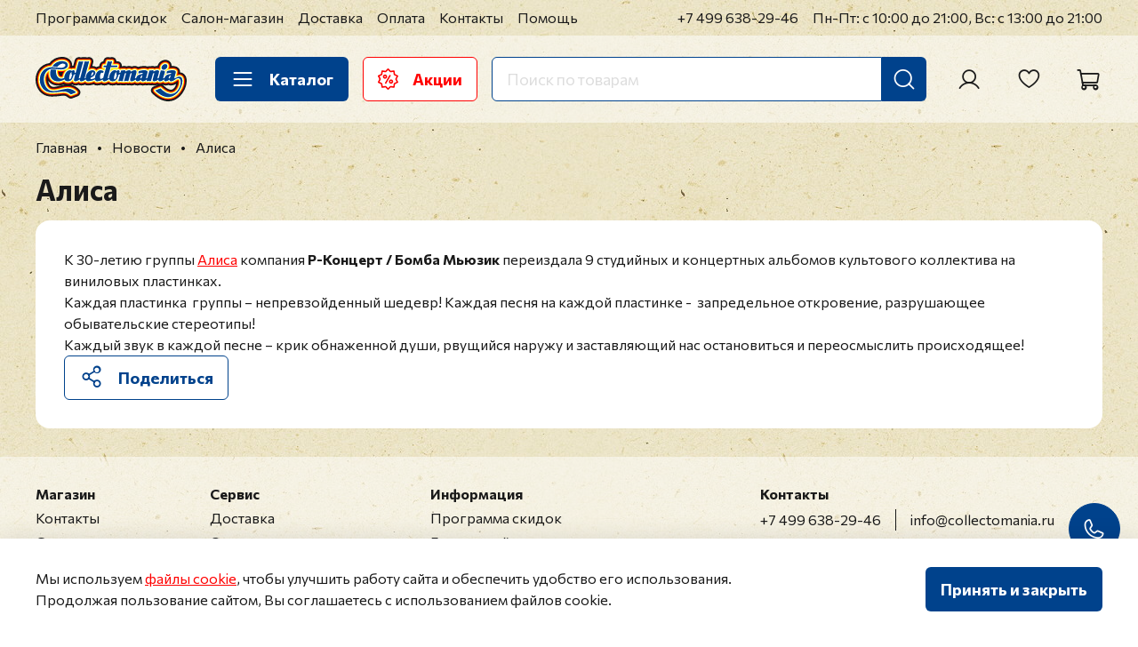

--- FILE ---
content_type: text/html; charset=utf-8
request_url: https://collectomania.ru/blog/alisa
body_size: 52274
content:
<!DOCTYPE html>
<html
  style="
    --color-btn-bg:#00428C;
--color-btn-bg-is-dark:true;
--bg:#FFFFFF;
--bg-is-dark:false;

--color-text: var(--color-text-dark);
--color-text-minor-shade: var(--color-text-dark-minor-shade);
--color-text-major-shade: var(--color-text-dark-major-shade);
--color-text-half-shade: var(--color-text-dark-half-shade);

--color-notice-warning-is-dark:false;
--color-notice-success-is-dark:false;
--color-notice-error-is-dark:false;
--color-notice-info-is-dark:false;
--color-form-controls-bg:var(--bg);
--color-form-controls-bg-disabled:var(--bg-minor-shade);
--color-form-controls-border-color:var(--bg-half-shade);
--color-form-controls-color:var(--color-text);
--is-editor:false;


  "
  >
  <head><meta data-config="{&quot;article_id&quot;:125063}" name="page-config" content="" /><meta data-config="{&quot;money_with_currency_format&quot;:{&quot;delimiter&quot;:&quot; &quot;,&quot;separator&quot;:&quot;.&quot;,&quot;format&quot;:&quot;%n %u&quot;,&quot;unit&quot;:&quot;₽&quot;,&quot;show_price_without_cents&quot;:1},&quot;currency_code&quot;:&quot;RUR&quot;,&quot;currency_iso_code&quot;:&quot;RUB&quot;,&quot;default_currency&quot;:{&quot;title&quot;:&quot;Российский рубль&quot;,&quot;code&quot;:&quot;RUR&quot;,&quot;rate&quot;:1.0,&quot;format_string&quot;:&quot;%n %u&quot;,&quot;unit&quot;:&quot;₽&quot;,&quot;price_separator&quot;:&quot;&quot;,&quot;is_default&quot;:true,&quot;price_delimiter&quot;:&quot;&quot;,&quot;show_price_with_delimiter&quot;:true,&quot;show_price_without_cents&quot;:true},&quot;facebook&quot;:{&quot;pixelActive&quot;:false,&quot;currency_code&quot;:&quot;RUB&quot;,&quot;use_variants&quot;:false},&quot;vk&quot;:{&quot;pixel_active&quot;:null,&quot;price_list_id&quot;:null},&quot;new_ya_metrika&quot;:false,&quot;ecommerce_data_container&quot;:&quot;dataLayer&quot;,&quot;common_js_version&quot;:null,&quot;vue_ui_version&quot;:null,&quot;feedback_captcha_enabled&quot;:true,&quot;account_id&quot;:26030,&quot;hide_items_out_of_stock&quot;:false,&quot;forbid_order_over_existing&quot;:true,&quot;minimum_items_price&quot;:null,&quot;enable_comparison&quot;:true,&quot;locale&quot;:&quot;ru&quot;,&quot;client_group&quot;:null,&quot;consent_to_personal_data&quot;:{&quot;active&quot;:true,&quot;obligatory&quot;:true,&quot;description&quot;:&quot;\u003cp\u003eЯ согласен на обработку своих \u003ca href=\&quot;/page/confidential\&quot; rel=\&quot;noopener\&quot; target=\&quot;_blank\&quot; title=\&quot;Политика в отношении обработки персональных данных\&quot;\u003eперсональных данных\u003c/a\u003e\u003c/p\u003e&quot;},&quot;recaptcha_key&quot;:&quot;6LfXhUEmAAAAAOGNQm5_a2Ach-HWlFKD3Sq7vfFj&quot;,&quot;recaptcha_key_v3&quot;:&quot;6LcZi0EmAAAAAPNov8uGBKSHCvBArp9oO15qAhXa&quot;,&quot;yandex_captcha_key&quot;:&quot;ysc1_ec1ApqrRlTZTXotpTnO8PmXe2ISPHxsd9MO3y0rye822b9d2&quot;,&quot;checkout_float_order_content_block&quot;:true,&quot;available_products_characteristics_ids&quot;:null,&quot;sber_id_app_id&quot;:&quot;5b5a3c11-72e5-4871-8649-4cdbab3ba9a4&quot;,&quot;theme_generation&quot;:4,&quot;quick_checkout_captcha_enabled&quot;:true,&quot;max_order_lines_count&quot;:500,&quot;sber_bnpl_min_amount&quot;:1000,&quot;sber_bnpl_max_amount&quot;:150000,&quot;counter_settings&quot;:{&quot;data_layer_name&quot;:&quot;dataLayer&quot;,&quot;new_counters_setup&quot;:true,&quot;add_to_cart_event&quot;:false,&quot;remove_from_cart_event&quot;:false,&quot;add_to_wishlist_event&quot;:false,&quot;purchase_event&quot;:false},&quot;site_setting&quot;:{&quot;show_cart_button&quot;:true,&quot;show_service_button&quot;:false,&quot;show_marketplace_button&quot;:false,&quot;show_quick_checkout_button&quot;:false},&quot;warehouses&quot;:[{&quot;id&quot;:255,&quot;title&quot;:&quot;Основной склад Офис&quot;,&quot;array_index&quot;:0},{&quot;id&quot;:415176,&quot;title&quot;:&quot;Удаленный склад&quot;,&quot;array_index&quot;:1}],&quot;captcha_type&quot;:&quot;google&quot;,&quot;human_readable_urls&quot;:false}" name="shop-config" content="" /><meta name='js-evnvironment' content='production' /><meta name='default-locale' content='ru' /><meta name='insales-redefined-api-methods' content="[]" />
<!--InsalesCounter -->
<script type="text/javascript">
(function() {
  if (typeof window.__insalesCounterId !== 'undefined') {
    return;
  }

  try {
    Object.defineProperty(window, '__insalesCounterId', {
      value: 26030,
      writable: true,
      configurable: true
    });
  } catch (e) {
    console.error('InsalesCounter: Failed to define property, using fallback:', e);
    window.__insalesCounterId = 26030;
  }

  if (typeof window.__insalesCounterId === 'undefined') {
    console.error('InsalesCounter: Failed to set counter ID');
    return;
  }

  let script = document.createElement('script');
  script.async = true;
  script.src = '/javascripts/insales_counter.js?7';
  let firstScript = document.getElementsByTagName('script')[0];
  firstScript.parentNode.insertBefore(script, firstScript);
})();
</script>
<!-- /InsalesCounter -->
    <script type="text/javascript">
      (function() {
        var fileref = document.createElement('script');
        fileref.setAttribute("type","text/javascript");
        fileref.setAttribute("src", 'https://pnn.insales-tech.ru/pnn/pnn.js');
        document.getElementsByTagName("head")[0].appendChild(fileref);
      })();
    </script>

    <script type="text/javascript">
      (function() {
        (function(w,c){w[c]=w[c]||function(){(w[c].q=w[c].q||[]).push(arguments)};})(window,'convead');

function ready(fn) {
  if (document.readyState != 'loading'){
    fn();
  } else {
    document.addEventListener('DOMContentLoaded', fn);
  }
}

function ajaxRequest(url, success, fail, complete) {
  success = success || function() {};
  fail = fail || function() {};
  complete = complete || function() {};
  const xhr = new XMLHttpRequest()
  xhr.open('GET', url, true);
  xhr.setRequestHeader('Content-type', 'application/json; charset=utf-8');
  xhr.onreadystatechange = function() {
    if (xhr.readyState == 4) {
      if (xhr.status == 200) {
        var data;
        try {
          data = JSON.parse(xhr.responseText)
        } catch (e) {
          console.warn(e)
        }
        success(data);
        complete(xhr);
      } else {
        fail(xhr);
        complete(xhr);
      }
    }
  }
  xhr.send();
}

ready(function(){
  
  function set_current_cart_info() {
    ConveadCookies.set('convead_cart_info', JSON.stringify({
      count: window.convead_cart_info.items_count, 
      price: window.convead_cart_info.items_price
    }), {path: '/'}); 
  }

  function is_success_order_page() {
    var regex = new RegExp('^/orders/');
    return regex.exec(window.location.pathname) != null;
  }

  function update_cart_legacy(callback) {
    // Update cart
    var json = ConveadCookies.get('convead_cart_info')
    var current_cart_info = (json && JSON.parse(json)) || null;
    var insales_cart_items = [];
    
    ajaxRequest('/cart_items.json', function (cart) {
      if (!cart) return

      for (var order_line of cart.order_lines) {
        insales_cart_items.push({
          product_id: order_line.product_id,
          qnt: order_line.quantity,
          price: order_line.sale_price
        });
      };
      window.convead_cart_info = {
        items_count: cart.items_count,
        items_price: cart.items_price,
        items: insales_cart_items
      };
      if (current_cart_info == null) {
        set_current_cart_info(); 
      } else {
        if ((current_cart_info.count != window.convead_cart_info.items_count) || (current_cart_info.price != window.convead_cart_info.items_price)) {
          set_current_cart_info();
          if (!is_success_order_page()) {
            window.convead('event', 'update_cart', {items: window.convead_cart_info.items});
          }
        }
      }

    }, null, callback);
  }

  function update_cart_common() {
    // Cart update event is fired when subscription is initiated,
    // so just skip it for the first time.
    var skipFirst = true;
    var send_cart = function($data) {
      var items = [];
      for (var k in $data.order_lines) {
        var offer = $data.order_lines[k];
        items.push({
          product_id: offer.product_id,
          qnt: offer.quantity,
          price: offer.sale_price
        });
      }
      window.convead('event', 'update_cart', {items: items});
    }

    if (typeof window.EventBus === 'object') {
      EventBus.subscribe('update_items:insales:cart:light', function ( $data ) {
        if (skipFirst) {
          skipFirst = false;
        } else {
          send_cart($data);
        }
      });
    } else {
      Events('onCart_Update').subscribe(function( $data ) {
        if (skipFirst) {
          skipFirst = false;
        } else {
          send_cart($data);
        }
      });
    }
  }

  function send_view_product() {
    if (typeof(window.convead_product_info) == 'undefined') return;

    window.convead('event', 'view_product', window.convead_product_info);
  }

  function send_link() {
    window.convead('event', 'link', {}, window.ConveadSettings.visitor_info);
  }

  // Initialize Convead settings
  window.ConveadSettings = window.ConveadSettings || {};
  window.ConveadSettings.app_key = '1664a5f36d763b9c62a57feed9b7015e';
  window.ConveadSettings.onload = function() {
    update_cart_common();
    send_view_product();
  }

  // Get current visitor info
  ajaxRequest(
    "/client_account/contacts.json",
    function(data, textStatus) {
      if (data && data.status == 'ok') {
        window.ConveadSettings.visitor_uid = data.client.id;
        if (typeof window.ConveadSettings.visitor_info == 'undefined') window.ConveadSettings.visitor_info = {};
        window.ConveadSettings.visitor_info.first_name = data.client.name;
        window.ConveadSettings.visitor_info.last_name = data.client.surname;
        window.ConveadSettings.visitor_info.email = data.client.email;
        window.ConveadSettings.visitor_info.phone = data.client.phone;
      }
    },
    null,
    function() {
      (function(d){var ts = (+new Date()/86400000|0)*86400;var s = d.createElement('script');s.type = 'text/javascript';s.async = true;s.charset = 'utf-8';s.src = 'https://tracker.convead.io/widgets/'+ts+'/widget-1664a5f36d763b9c62a57feed9b7015e.js';var x = d.getElementsByTagName('script')[0];x.parentNode.insertBefore(s, x);})(document);
    }
  );

});

      })();
    </script>

    <!-- meta -->
<meta charset="UTF-8" /><title>Алиса</title><meta name="description" content="Алиса"/>
<meta data-config="{&quot;static-versioned&quot;: &quot;1.38&quot;}" name="theme-meta-data" content="">
<meta name="robots" content="index,follow" />
<meta http-equiv="X-UA-Compatible" content="IE=edge,chrome=1" />
<meta name="viewport" content="width=device-width, initial-scale=1.0" />
<meta name="SKYPE_TOOLBAR" content="SKYPE_TOOLBAR_PARSER_COMPATIBLE" />
<meta name="format-detection" content="telephone=no">

<!-- canonical url-->



    <meta property="og:title" content="Алиса" />
    <meta property="og:image" content="/images/no_image_original.jpg" />
    <meta property="og:type" content="website" />
    <meta property="og:url" content="https://collectomania.ru/blog/alisa" />



<!-- Google.Verification -->
<meta name="google-site-verification" content="PJzStuTJXA6QilihacjlIi6H4v3kVF4Hc-sK9lIkO3U" />
<meta name="google-site-verification" content="2jg9nft0laojOUsSVuPIkHC6hNMlHJGLprHGgJsAH5E" />
<meta name="google-site-verification" content="YDCMyE7omUOw9SCcmqzJ3VZb63uyYMmnBMh6U4MYjJ8" />
<meta name="google-site-verification" content="CAYKFRxBkkX_KLU-ssHEZ9Mfi7J2qDyvNRWbDBC2kIk" />

<!-- Yandex.Verification -->
<meta name='yandex-verification' content='68b4f3c3a526eb02' />
<meta name='yandex-verification' content='5cdfdb03bb591493' />
<!-- Вебмастер -->
<meta name="yandex-verification" content="650b8389a528292b" />

<!-- PUREFORM.Вебмастер -->
<meta name="yandex-verification" content="5ac13855ed1e1dba" />

<!-- Webmaster.mail.ru -->
<meta name='wmail-verification' content='97a8da8f21ad0a6a' />

<!-- Postmaster.mail.ru -->
<meta name="mailru-verification" content="b66e5137901365e8" />

<!-- icons-->
<meta name="theme-color" content="#FFFFFF">
<link rel="icon" type="image/x-icon" href="https://static.insales-cdn.com/files/1/6113/31979489/original/favicon.ico">
<link rel="icon" type="image/svg+xml" href="https://static.insales-cdn.com/files/1/6210/31979586/original/favicon.svg" >
<link rel="icon" type="image/png" sizes="32x32" href="https://static.insales-cdn.com/files/1/6243/31979619/original/favicon-32x32.png">
<link rel="icon" type="image/png" sizes="16x16" href="https://static.insales-cdn.com/files/1/6244/31979620/original/favicon-16x16.png">
<meta name="yandex-tableau-widget" content="logo=https://static.insales-cdn.com/files/1/6257/31979633/original/tableau.png, color=#FFFFFF">
<link rel="apple-touch-icon" sizes="180x180" color="#FFFFFF" href="https://static.insales-cdn.com/files/1/6258/31979634/original/apple-touch-icon.png">
<link rel="mask-icon" href="https://static.insales-cdn.com/files/1/6292/31979668/original/safari-pinned-tab.svg" color="#5BBAD5">
<meta name="application-name" content="Collectomania.ru">
<meta name="msapplication-TileColor" content="#00428C">
<meta name="msapplication-TileImage" content="https://static.insales-cdn.com/files/1/6294/31979670/original/mstile-144x144.png">
<meta name="msapplication-config" content="https://collectomania.ru/browserconfig.xml">
<link rel="manifest" href="https://collectomania.ru/site.webmanifest"><style media="screen">
  @supports (content-visibility: hidden) {
    body:not(.settings_loaded) .page_layout {
      content-visibility: hidden;
    }
  }
  @supports not (content-visibility: hidden) {
    body:not(.settings_loaded) .page_layout {
      visibility: hidden;
    }
  }
</style>
<style>
  .settings_loaded .preloader {
  	display: none;
  }
  .preloader {
    position: fixed;
    top: 0;
    left: 0;
    width: 100%;
    height: 100%;
    z-index: 9999999999999;
    background: var(--bg);
    opacity: 1;
    visibility: visible;
    -webkit-transition: 0.2s all;
    -moz-transition: 0.2s all;
    -ms-transition: 0.2s all;
    -o-transition: 0.2s all;
    transition: 0.2s all;
    align-items: center;
    justify-content: center;
    display: flex;
  }
  .lds-ellipsis {
    display: inline-block;
    position: relative;
    width: 80px;
    height: 80px;
    opacity: 0.5;
  }
.lds-ellipsis div {
  position: absolute;
  top: 33px;
  width: 13px;
  height: 13px;
  border-radius: 50%;
  background: #ddd;
  animation-timing-function: cubic-bezier(0, 1, 1, 0);
}
.lds-ellipsis div:nth-child(1) {
  left: 8px;
  animation: lds-ellipsis1 0.6s infinite;
}
.lds-ellipsis div:nth-child(2) {
  left: 8px;
  animation: lds-ellipsis2 0.6s infinite;
}
.lds-ellipsis div:nth-child(3) {
  left: 32px;
  animation: lds-ellipsis2 0.6s infinite;
}
.lds-ellipsis div:nth-child(4) {
  left: 56px;
  animation: lds-ellipsis3 0.6s infinite;
}
@keyframes lds-ellipsis1 {
  0% {
    transform: scale(0);
  }
  100% {
    transform: scale(1);
  }
}
@keyframes lds-ellipsis3 {
  0% {
    transform: scale(1);
  }
  100% {
    transform: scale(0);
  }
}
@keyframes lds-ellipsis2 {
  0% {
    transform: translate(0, 0);
  }
  100% {
    transform: translate(24px, 0);
  }
}
</style>
<!-- Yandex.Metrika counter -->
<script type="text/javascript" >
   (function(m,e,t,r,i,k,a){m[i]=m[i]||function(){(m[i].a=m[i].a||[]).push(arguments)};
   m[i].l=1*new Date();
   for (var j = 0; j < document.scripts.length; j++) {if (document.scripts[j].src === r) { return; }}
   k=e.createElement(t),a=e.getElementsByTagName(t)[0],k.async=1,k.src=r,a.parentNode.insertBefore(k,a)})
   (window, document, "script", "https://mc.yandex.ru/metrika/tag.js", "ym");

   ym(14665315, "init", {
        clickmap:true,
        trackLinks:true,
        accurateTrackBounce:true,
        ecommerce:"dataLayer"
   });
</script>
<noscript><div><img src="https://mc.yandex.ru/watch/14665315" style="position:absolute; left:-9999px;" alt="" /></div></noscript>
<!-- /Yandex.Metrika counter -->

  </head>
  <body data-multi-lang="false" data-theme-template="article" data-sidebar-type="sticky" data-sidebar-position="left">
    <div class="preloader">
      <div class="lds-ellipsis"><div></div><div></div><div></div><div></div></div>
    </div>
    <noscript>
<div class="njs-alert-overlay">
  <div class="njs-alert-wrapper">
    <div class="njs-alert">
      <p></p>
    </div>
  </div>
</div>
</noscript>

    <div class="page_layout page_layout-clear "><header>              <div  class="layout widget-type_marquee_widget_new_pureform"  style="--link-target-blank:false; --always-use-marquee:true; --pause-on-hover:true; --speed-string:8px; --use-separator:true; --text-size:1.25rem; --text-weight:700; --text-color:#FFFFFF; --text-color-is-light:true; --text-color-minor-shade:#f7f7f7; --text-color-minor-shade-is-light:true; --text-color-major-shade:#ededed; --text-color-major-shade-is-light:true; --text-color-half-shade:#808080; --text-color-half-shade-is-dark:true; --item-margin:1.5rem; --bg:#FF0404; --bg-is-dark:true; --bg-minor-shade:#ff1f1f; --bg-minor-shade-is-dark:true; --bg-major-shade:#ff3939; --bg-major-shade-is-dark:true; --bg-half-shade:#ff8787; --bg-half-shade-is-dark:true; --layout-wide-bg:true; --vertical-factor-decrease:0.5; --layout-pt:0.5rem; --layout-pb:0.5rem; --layout-mt:0rem; --layout-mb:0rem; --layout-wide-content:true; --layout-edge:true; --hide-desktop:true; --hide-mobile:true;"  data-widget-drop-item-id="70313443"    >  <div class="layout__content">    <a href="https://collectomania.ru/collection/novogodnyaya-rasprodazha-skidki-do-50"  class="marquee__wrap"data-always-use-marquee="true" data-marquee-speed="8"><div class="marquee__content"><div class="marquee__items"><div class="marquee__item">НОВОГОДНЯЯ РАСПРОДАЖА! </div><div class="marquee__item">•</div><div class="marquee__item">СКИДКИ ДО 50%</div><div class="marquee__item">•</div></div></div></a>  </div></div>              <div  class="layout widget-type_widget_v4_header_1_eb4add4dfa3c2793a0860e7bcb5fbab0"  style="--logo-img:'https://static.insales-cdn.com/files/1/7251/35511379/original/collectomania-logo.svg'; --logo-max-width:180px; --live-search:true; --hide-search:false; --hide-language:true; --hide-personal:false; --hide-compare:true; --hide-favorite:false; --hide-total-price:true; --hide-menu-photo:true; --hide-counts:true; --bage-bg:#FF0000; --bage-bg-is-dark:true; --bage-bg-minor-shade:#ff1a1a; --bage-bg-minor-shade-is-dark:true; --bage-bg-major-shade:#ff3333; --bage-bg-major-shade-is-dark:true; --bage-bg-half-shade:#ff8080; --bage-bg-half-shade-is-dark:true; --bg-top-panel:#FFFFFF; --bg-top-panel-is-light:true; --bg-top-panel-minor-shade:#f7f7f7; --bg-top-panel-minor-shade-is-light:true; --bg-top-panel-major-shade:#ededed; --bg-top-panel-major-shade-is-light:true; --bg-top-panel-half-shade:#808080; --bg-top-panel-half-shade-is-dark:true; --header-wide-bg:true; --menu-grid-list-min-width:220px; --menu-grid-list-row-gap:4rem; --menu-grid-list-column-gap:5.5rem; --subcollections-items-limit:9; --img-border-radius:0px; --menu-img-ratio:1; --menu-img-fit:cover; --header-top-pt:0.5vw; --header-top-pb:0.5vw; --header-main-pt:1.5vw; --header-main-pb:1.5vw; --header-wide-content:false; --hide-desktop:false; --hide-mobile:false;"  data-widget-drop-item-id="70313445"    >  <div class="layout__content">    <div class="header header_no-languages">  <div class="header__mobile-head">    <div class="header__mobile-head-content">      <button type="button" class="button button_size-l header__hide-mobile-menu-btn js-hide-mobile-menu">        <span class="icon icon-long-arrow-left"></span>      </button>          </div>  </div>  <div class="header__content">    <div class="header-part-top">      <div class="header-part-top__inner">        <div class="header__area-menu">          <ul class="header__menu js-cut-list" data-navigation data-navigation data-menu-handle="top-header-menu">                        <li class="header__menu-item" data-navigation-item data-menu-item-id="12531139">              <div class="header__menu-controls">                <a href="/page/sales" title="Программа скидок" class="header__menu-link" data-navigation-link="/page/sales">                  Программа скидок                </a>              </div>            </li>                        <li class="header__menu-item" data-navigation-item data-menu-item-id="26941777">              <div class="header__menu-controls">                <a href="/page/store" title="Салон-магазин" class="header__menu-link" data-navigation-link="/page/store">                  Салон-магазин                </a>              </div>            </li>                        <li class="header__menu-item" data-navigation-item data-menu-item-id="12531297">              <div class="header__menu-controls">                <a href="/page/delivery" title="Доставка" class="header__menu-link" data-navigation-link="/page/delivery">                  Доставка                </a>              </div>            </li>                        <li class="header__menu-item" data-navigation-item data-menu-item-id="12531315">              <div class="header__menu-controls">                <a href="/page/payments" title="Оплата" class="header__menu-link" data-navigation-link="/page/payments">                  Оплата                </a>              </div>            </li>                        <li class="header__menu-item" data-navigation-item data-menu-item-id="12531316">              <div class="header__menu-controls">                <a href="/page/contacts" title="Контакты" class="header__menu-link" data-navigation-link="/page/contacts">                  Контакты                </a>              </div>            </li>                        <li class="header__menu-item" data-navigation-item data-menu-item-id="12531317">              <div class="header__menu-controls">                <a href="/page/help" title="Помощь" class="header__menu-link" data-navigation-link="/page/help">                  Помощь                </a>              </div>            </li>                      </ul>        </div>        <div class="header__area-contacts">          <div class="header__phone">  <a class="header__phone-value" title="Позвонить" href="tel:+74996382946">+7 499 638-29-46</a></div>        </div>        <div class="header__area-text">                    <div class="header__work-time">Пн-Пт: с 10:00 до 21:00, Вс: с 13:00 до 21:00</div>                  </div>              </div>    </div>    <div class="header-part-main">      <div class="header-part-main__inner">        <div class="header__area-logo">          <a href=" / " class="header__logo">  <img src="https://static.insales-cdn.com/files/1/7251/35511379/original/collectomania-logo.svg" alt="Collectomania.ru" title="Collectomania.ru" /></a>        </div>        <div class="header__area-catalog">          <button type="button" title="Каталог" class="button button_size-l header__show-collection-btn js-show-header-collections">            <span class="icon icon-bars _show"></span>            <span class="icon icon-times _hide"></span>            Каталог          </button>          <a href="/blogs/sales" title="Акции" type="button" class="button button_size-l header__promo-btn">            <span class="icon"><svg width="23" height="24" viewBox="0 0 23 24" fill="none" xmlns="http://www.w3.org/2000/svg"><path fill-rule="evenodd" clip-rule="evenodd" d="M12.0173 0.234473C11.9431 0.160141 11.8549 0.101173 11.7579 0.0609408C11.6608 0.0207083 11.5568 0 11.4517 0C11.3466 0 11.2426 0.0207083 11.1456 0.0609408C11.0485 0.101173 10.9603 0.160141 10.8861 0.234473L8.42771 2.69283L4.994 2.14871C4.78441 2.11554 4.57023 2.16697 4.39856 2.2917C4.22689 2.41642 4.11178 2.60422 4.07854 2.81379L3.5348 6.24789L0.436701 7.82613C0.343101 7.87382 0.259814 7.93949 0.191595 8.01938C0.123377 8.09927 0.0715637 8.19181 0.0391145 8.29173C0.00666533 8.39164 -0.0057841 8.49697 0.00247717 8.6017C0.0107384 8.70642 0.0395486 8.8085 0.0872623 8.90209L1.6655 11.9998L0.0872623 15.0979C-0.00899532 15.2869 -0.0262589 15.5065 0.0392658 15.7082C0.10479 15.91 0.247741 16.0775 0.436701 16.1739L3.5348 17.7521L4.07854 21.1862C4.095 21.29 4.13173 21.3895 4.18664 21.479C4.24156 21.5686 4.31357 21.6465 4.39858 21.7082C4.48359 21.7699 4.57993 21.8143 4.68209 21.8388C4.78426 21.8633 4.89024 21.8674 4.994 21.8509L8.42771 21.3072L10.8861 23.7655C10.9603 23.8399 11.0485 23.8988 11.1456 23.9391C11.2426 23.9793 11.3466 24 11.4517 24C11.5568 24 11.6608 23.9793 11.7579 23.9391C11.8549 23.8988 11.9431 23.8399 12.0173 23.7655L14.4761 21.3072L17.9098 21.8509C18.0135 21.8674 18.1195 21.8633 18.2217 21.8388C18.3239 21.8143 18.4202 21.7699 18.5052 21.7082C18.5902 21.6465 18.6622 21.5686 18.7171 21.479C18.7721 21.3895 18.8088 21.29 18.8252 21.1862L19.369 17.7521L22.4667 16.1739C22.6557 16.0775 22.7988 15.9101 22.8644 15.7083C22.93 15.5065 22.9128 15.287 22.8165 15.0979L21.2379 11.9998L22.8165 8.90209C22.9128 8.71301 22.93 8.49345 22.8644 8.29169C22.7988 8.08992 22.6557 7.92246 22.4667 7.82613L19.369 6.24789L18.8252 2.81379C18.792 2.60422 18.6769 2.41642 18.5052 2.2917C18.3336 2.16697 18.1194 2.11554 17.9098 2.14871L14.4761 2.69283L12.0173 0.234473ZM11.4517 1.93136L13.6328 4.11248C13.8141 4.29334 14.0706 4.37667 14.3236 4.33673L17.3699 3.85443L17.8526 6.90069C17.8723 7.0254 17.9212 7.14367 17.9954 7.24579C18.0697 7.34792 18.167 7.43099 18.2796 7.48821L21.0275 8.88865L19.6274 11.6369C19.57 11.7494 19.5401 11.8738 19.5401 12C19.5401 12.1262 19.57 12.2506 19.6274 12.3631L21.0275 15.1113L18.2796 16.5114C18.167 16.5687 18.0697 16.6519 17.9954 16.754C17.9212 16.8562 17.8723 16.9746 17.8526 17.0993L17.3699 20.1456L14.3236 19.6633C14.199 19.6435 14.0714 19.6535 13.9513 19.6925C13.8312 19.7314 13.7221 19.7983 13.6328 19.8875L11.4517 22.0686L9.27097 19.8875C9.18167 19.7983 9.07254 19.7315 8.95247 19.6925C8.83241 19.6535 8.70484 19.6435 8.58016 19.6633L5.53352 20.1456L5.05121 17.0993C5.03148 16.9746 4.9825 16.8563 4.90828 16.7541C4.83407 16.6519 4.73672 16.5688 4.62421 16.5114L1.87593 15.1113L3.27637 12.3631C3.33375 12.2506 3.36366 12.1262 3.36366 12C3.36366 11.8738 3.33375 11.7494 3.27637 11.6369L1.87593 8.88865L4.62421 7.48821C4.73671 7.43094 4.83406 7.34785 4.90828 7.24574C4.9825 7.14362 5.03148 7.02538 5.05121 6.90069L5.53352 3.85443L8.58016 4.33673C8.70483 4.35639 8.83239 4.34632 8.95243 4.30735C9.07248 4.26838 9.18162 4.20161 9.27097 4.11248L11.4517 1.93136ZM14.8516 12.4007C13.5276 12.4007 12.4528 13.4759 12.4528 14.7999C12.4528 16.124 13.5276 17.1991 14.8516 17.1991C16.176 17.1991 17.2509 16.124 17.2509 14.7999C17.2509 13.4759 16.176 12.4007 14.8516 12.4007ZM12.9574 7.68366L8.15738 15.9976C8.10486 16.0886 8.07077 16.189 8.05706 16.2932C8.04335 16.3973 8.05029 16.5031 8.07748 16.6046C8.10467 16.7061 8.15158 16.8012 8.21552 16.8845C8.27947 16.9678 8.35921 17.0378 8.45018 17.0903C8.54115 17.1428 8.64157 17.1769 8.74572 17.1906C8.84986 17.2043 8.95569 17.1974 9.05715 17.1702C9.15862 17.143 9.25373 17.0961 9.33707 17.0321C9.4204 16.9682 9.49033 16.8885 9.54285 16.7975L14.3428 8.48353C14.4414 8.30029 14.4647 8.08585 14.4079 7.88569C14.351 7.68554 14.2184 7.5154 14.0382 7.41137C13.858 7.30733 13.6444 7.27757 13.4426 7.32841C13.2408 7.37924 13.0668 7.50667 12.9574 7.68366ZM14.8516 14.0008C15.0593 14.0073 15.2563 14.0943 15.4009 14.2434C15.5455 14.3926 15.6263 14.5922 15.6263 14.7999C15.6263 15.0077 15.5455 15.2073 15.4009 15.3564C15.2563 15.5056 15.0593 15.5926 14.8516 15.599C14.644 15.5926 14.447 15.5056 14.3024 15.3564C14.1578 15.2073 14.0769 15.0077 14.0769 14.7999C14.0769 14.5922 14.1578 14.3926 14.3024 14.2434C14.447 14.0943 14.644 14.0073 14.8516 14.0008ZM8.05178 6.80085C7.41553 6.80105 6.80539 7.05389 6.3555 7.50379C5.9056 7.95369 5.65276 8.56382 5.65256 9.20007C5.65256 10.5241 6.72775 11.5993 8.05178 11.5993C9.37581 11.5993 10.451 10.5241 10.451 9.20007C10.4508 8.56382 10.198 7.95369 9.74806 7.50379C9.29816 7.05389 8.68803 6.80105 8.05178 6.80085ZM8.05178 8.40059C8.26073 8.40517 8.45958 8.49139 8.60574 8.64079C8.7519 8.79019 8.83374 8.99088 8.83374 9.19988C8.83374 9.40888 8.7519 9.60958 8.60574 9.75897C8.45958 9.90837 8.26073 9.99459 8.05178 9.99917C7.84504 9.99132 7.64939 9.90368 7.50591 9.75464C7.36242 9.6056 7.28226 9.40676 7.28226 9.19988C7.28226 8.993 7.36242 8.79416 7.50591 8.64512C7.64939 8.49608 7.84504 8.40844 8.05178 8.40059Z" fill="#FF0000"/></svg>            </span>            Акции          </a>        </div>        <div class="header__area-search">          <div class="header__search">            <form action="/search" method="get" class="header__search-form">              <input type="text" autocomplete="off" class="form-control form-control_size-l header__search-field" name="q" value="" placeholder="Поиск по товарам"  data-search-field />              <button type="submit" title="Искать" class="button button_size-l header__search-btn">                <span class="icon icon-search"></span>              </button>              <input type="hidden" name="lang" value="ru">              <div class="header__search__results" data-search-result></div>            </form>            <button type="button" class="button button_size-l header__search-mobile-btn js-show-mobile-search">              <span class="icon icon-search _show"></span>              <span class="icon icon-times _hide"></span>            </button>          </div>        </div>        <div class="header__area-controls">                    <a href="/client_account/orders" title="Личный кабинет" class="header__control-btn header__cabinet">            <span class="icon icon-user"></span>          </a>                                        <a href="/favorites" title="Избранное" class="header__control-btn header__favorite">            <span class="icon icon-favorites">              <span class="header__control-bage favorites-empty" data-ui-favorites-counter></span>            </span>          </a>                    <a href="/cart_items" title="Корзина" class="header__control-btn header__cart">            <span class="icon icon-cart">              <span class="header__control-bage cart-empty" data-cart-positions-count></span>            </span>            <span class="header__control-text" data-cart-total-price></span>          </a>        </div>        <div class="header__collections">  <div class="header__collections-wrapper">    <div class="header__collections-head heading">Музыка</div>    <div class="music-filters-wrapper">      <ul class="music-filters js-cut-list-collections" data-navigation data-more-title=Еще>                <li class="music-filters__item" data-navigation-item>          <div class="music-filters__controls">            <a href="/collection/muzyka" class="music-filters__link" data-navigation-link="/collection/muzyka" title="Музыка вся музыка">            <span>Вся музыка</span>            <span class="icon icon-long-arrow-right"></span>            </a>          </div>        </li>                <li class="music-filters__item" data-navigation-item>          <div class="music-filters__controls">            <a href="/collection/muzyka-po-ispolnitelyu" class="music-filters__link" data-navigation-link="/collection/muzyka-po-ispolnitelyu" title="Музыка по исполнителю">            <span>По исполнителю</span>            <span class="icon icon-long-arrow-right"></span>            </a>          </div>        </li>                <li class="music-filters__item" data-navigation-item>          <div class="music-filters__controls">            <a href="/collection/muzyka-po-zhanru-i-stilyu" class="music-filters__link" data-navigation-link="/collection/muzyka-po-zhanru-i-stilyu" title="Музыка по жанру и стилю">            <span>По жанру и стилю</span>            <span class="icon icon-long-arrow-right"></span>            </a>          </div>        </li>                <li class="music-filters__item" data-navigation-item>          <div class="music-filters__controls">            <a href="/collection/muzyka-po-leyblu" class="music-filters__link" data-navigation-link="/collection/muzyka-po-leyblu" title="Музыка по лейблу">            <span>По лейблу</span>            <span class="icon icon-long-arrow-right"></span>            </a>          </div>        </li>                <li class="music-filters__item" data-navigation-item>          <div class="music-filters__controls">            <a href="/collection/muzyka-po-formatu-i-nositelyu" class="music-filters__link" data-navigation-link="/collection/muzyka-po-formatu-i-nositelyu" title="Музыка по формату и носителю">            <span>По формату и носителю</span>            <span class="icon icon-long-arrow-right"></span>            </a>          </div>        </li>                <li class="music-filters__item" data-navigation-item>          <div class="music-filters__controls">            <a href="/collection/muzyka-po-strane-proizvodstva" class="music-filters__link" data-navigation-link="/collection/muzyka-po-strane-proizvodstva" title="Музыка по стране производства">            <span>По стране производства</span>            <span class="icon icon-long-arrow-right"></span>            </a>          </div>        </li>              </ul>    </div>    <div class="header__collections-content">      <ul class="grid-list header__collections-menu" data-navigation data-subcollections-items-limit=9>        <li class="header__collections-item is-level-1" data-navigation-item>          <div class="header__collections-controls">            <a href="/collection/vinilovye-plastinki" class="header__collections-link" data-navigation-link="/collection/vinilovye-plastinki" title="Виниловые пластинки">              <span class="icon"><svg width="24" height="24" viewBox="0 0 24 24" fill="none" xmlns="http://www.w3.org/2000/svg"><path d="M23.4519 8.755C23.3166 8.27671 22.8192 7.99868 22.3409 8.13399C21.8626 8.2693 21.5846 8.76672 21.7199 9.245L23.4519 8.755ZM18.4269 4.20827C18.8102 4.52478 19.3774 4.47067 19.6939 4.08741C20.0105 3.70416 19.9564 3.13688 19.5731 2.82037L18.4269 4.20827ZM12 20.4C12.4971 20.4 12.9 19.9971 12.9 19.5C12.9 19.0029 12.4971 18.6 12 18.6V20.4ZM5.4 12C5.4 11.5029 4.99706 11.1 4.5 11.1C4.00294 11.1 3.6 11.5029 3.6 12H5.4ZM23.9 1C23.9 0.502944 23.4971 0.1 23 0.1C22.5029 0.1 22.1 0.502944 22.1 1H23.9ZM23 4L23.6364 4.6364C23.8052 4.46761 23.9 4.23869 23.9 4H23ZM19 8L18.3636 7.3636C18.1948 7.53239 18.1 7.76131 18.1 8H19ZM18.1 12C18.1 12.4971 18.5029 12.9 19 12.9C19.4971 12.9 19.9 12.4971 19.9 12H18.1ZM21.7199 9.245C21.9673 10.1197 22.1 11.0436 22.1 12H23.9C23.9 10.8764 23.7441 9.78763 23.4519 8.755L21.7199 9.245ZM22.1 12C22.1 17.578 17.578 22.1 12 22.1V23.9C18.5722 23.9 23.9 18.5722 23.9 12H22.1ZM12 22.1C6.42193 22.1 1.9 17.578 1.9 12H0.1C0.1 18.5722 5.42781 23.9 12 23.9V22.1ZM1.9 12C1.9 6.42193 6.42193 1.9 12 1.9V0.1C5.42781 0.1 0.1 5.42781 0.1 12H1.9ZM12 1.9C14.4425 1.9 16.6803 2.76585 18.4269 4.20827L19.5731 2.82037C17.5159 1.12143 14.8761 0.1 12 0.1V1.9ZM15.1 12C15.1 13.7121 13.7121 15.1 12 15.1V16.9C14.7062 16.9 16.9 14.7062 16.9 12H15.1ZM12 15.1C10.2879 15.1 8.9 13.7121 8.9 12H7.1C7.1 14.7062 9.2938 16.9 12 16.9V15.1ZM8.9 12C8.9 10.2879 10.2879 8.9 12 8.9V7.1C9.2938 7.1 7.1 9.2938 7.1 12H8.9ZM12 8.9C13.7121 8.9 15.1 10.2879 15.1 12H16.9C16.9 9.2938 14.7062 7.1 12 7.1V8.9ZM12 18.6C8.35492 18.6 5.4 15.645 5.4 12H3.6C3.6 16.6392 7.3608 20.4 12 20.4V18.6ZM12.1 12C12.1 12.0552 12.0552 12.1 12 12.1V13.9C13.0493 13.9 13.9 13.0493 13.9 12H12.1ZM12 12.1C11.9448 12.1 11.9 12.0552 11.9 12H10.1C10.1 13.0493 10.9507 13.9 12 13.9V12.1ZM11.9 12C11.9 11.9448 11.9448 11.9 12 11.9V10.1C10.9507 10.1 10.1 10.9507 10.1 12H11.9ZM12 11.9C12.0552 11.9 12.1 11.9448 12.1 12H13.9C13.9 10.9507 13.0493 10.1 12 10.1V11.9ZM22.1 1V4H23.9V1H22.1ZM22.3636 3.3636L18.3636 7.3636L19.6364 8.6364L23.6364 4.6364L22.3636 3.3636ZM18.1 8V12H19.9V8H18.1Z" fill="#1A1A1A"/></svg>              </span>              <span>Виниловые пластинки</span>            </a>            <button class="header__collections-show-submenu-btn js-show-mobile-submenu" type="button">              <span class="icon icon-angle-down"></span>            </button>          </div>          <ul class="header__collections-submenu" data-navigation-submenu>            <li class="header__collections-item" data-navigation-item>              <div class="header__collections-controls filters-wrapper">                <ul class="music-filters">                  <li class="music-filters__item" data-navigation-item>                    <div class="music-filters__controls">                      <a href="/collection/vinilovye-plastinki/lp" class="music-filters__link" data-navigation-link="/collection/vinilovye-plastinki/lp" title="Виниловые пластинки LP">                      <span>LP</span>                      </a>                    </div>                  </li>                  <li class="music-filters__item" data-navigation-item>                    <div class="music-filters__controls">                      <a href="/collection/vinilovye-plastinki/ep" class="music-filters__link" data-navigation-link="/collection/vinilovye-plastinki/ep" title="Виниловые пластинки EP">                      <span>EP</span>                      </a>                    </div>                  </li>                  <li class="music-filters__item" data-navigation-item>                    <div class="music-filters__controls">                      <a href="/collection/vinilovye-plastinki/single" class="music-filters__link" data-navigation-link="/collection/vinilovye-plastinki/single" title="Виниловые пластинки Single">                      <span>Single</span>                      </a>                    </div>                  </li>                </ul>              </div>            </li>            <li class="header__collections-item" data-navigation-item>              <div class="header__collections-controls">                <a href="/collection/vinilovye-plastinki/international" class="header__collections-link" data-navigation-link="/collection/vinilovye-plastinki/international" title="Зарубежные исполнители на виниловых пластинках">                  Зарубежные исполнители                </a>              </div>            </li>            <li class="header__collections-item" data-navigation-item>              <div class="header__collections-controls">                <a href="/collection/vinilovye-plastinki/russia" class="header__collections-link" data-navigation-link="/collection/vinilovye-plastinki/russia" title="Российские исполнители на виниловых пластинках">                  Российские исполнители                </a>              </div>            </li>            <li class="header__collections-item" data-navigation-item>              <div class="header__collections-controls">                <span class="header__collections-delimiter"></span>              </div>            </li>            <li class="header__collections-item" data-navigation-item>              <div class="header__collections-controls">                <a href="/collection/vinilovye-plastinki/albomy" class="header__collections-link" data-navigation-link="/collection/vinilovye-plastinki/albomy" title="Альбомы на виниловых пластинках">                  Альбомы                </a>              </div>            </li>            <li class="header__collections-item" data-navigation-item>              <div class="header__collections-controls">                <a href="/collection/vinilovye-plastinki/mini-albomy" class="header__collections-link" data-navigation-link="/collection/vinilovye-plastinki/mini-albomy" title="Мини-альбомы на виниловых пластинках">                  Мини-альбомы                </a>              </div>            </li>            <li class="header__collections-item" data-navigation-item>              <div class="header__collections-controls">                <a href="/collection/vinilovye-plastinki/singly" class="header__collections-link" data-navigation-link="/collection/vinilovye-plastinki/singly" title="Синглы на виниловых пластинках">                  Синглы                </a>              </div>            </li>            <li class="header__collections-item" data-navigation-item>              <div class="header__collections-controls">                <a href="/collection/vinilovye-plastinki/sborniki" class="header__collections-link" data-navigation-link="/collection/vinilovye-plastinki/sborniki" title="Сборники на виниловых пластинках">                  Сборники                </a>              </div>            </li>            <li class="header__collections-item" data-navigation-item>              <div class="header__collections-controls">                <a href="/collection/vinilovye-plastinki/diskografii" class="header__collections-link" data-navigation-link="/collection/vinilovye-plastinki/diskografii" title="Дискографии на виниловых пластинках">                  Дискографии                </a>              </div>            </li>            <li class="header__collections-item is-hide" data-navigation-item>              <div class="header__collections-controls">                <span class="header__collections-delimiter"></span>              </div>            </li>            <li class="header__collections-item is-hide" data-navigation-item>              <div class="header__collections-controls">                <a href="/collection/vinilovye-plastinki/studiynye-zapisi" class="header__collections-link" data-navigation-link="/collection/vinilovye-plastinki/studiynye-zapisi" title="Студийные записи на виниловых пластинках">                  Студийные записи                </a>              </div>            </li>            <li class="header__collections-item is-hide" data-navigation-item>              <div class="header__collections-controls">                <a href="/collection/vinilovye-plastinki/kontsertnye-zapisi" class="header__collections-link" data-navigation-link="/collection/vinilovye-plastinki/kontsertnye-zapisi" title="Концертные записи на виниловых пластинках">                  Концертные записи                </a>              </div>            </li>            <li class="header__collections-item is-hide" data-navigation-item>              <div class="header__collections-controls">                <span class="header__collections-filters">Популярные фильтры</span>              </div>            </li>                        <li class="header__collections-item is-hide" data-navigation-item>              <div class="header__collections-controls">                <a href="/collection/vinilovye-plastinki/klassicheskaya-muzyka" class="header__collections-link" data-navigation-link="/collection/vinilovye-plastinki/klassicheskaya-muzyka" title="Классика на виниловых пластинках">                  Классика                </a>              </div>            </li>                        <li class="header__collections-item is-hide" data-navigation-item>              <div class="header__collections-controls">                <a href="/collection/vinilovye-plastinki/saundtreki" class="header__collections-link" data-navigation-link="/collection/vinilovye-plastinki/saundtreki" title="Саундтреки на виниловых пластинках">                  Саундтреки                </a>              </div>            </li>                        <li class="header__collections-item is-hide" data-navigation-item>              <div class="header__collections-controls">                <a href="/collection/vinilovye-plastinki/coloured-vinyl" class="header__collections-link" data-navigation-link="/collection/vinilovye-plastinki/coloured-vinyl" title="Coloured Vinyl на виниловых пластинках">                  Coloured Vinyl                </a>              </div>            </li>                      </ul>          <div class="header__collections-show-more is-show">            <span class="button-link header__collections-show-more-link js-show-more-subcollections">              <span class="header__collections-show-more-text-show">Показать все</span>              <span class="header__collections-show-more-text-hide">Скрыть</span>              <span class="icon icon-angle-down"></span>            </span>          </div>        </li>        <li class="header__collections-item is-level-1" data-navigation-item>          <div class="header__collections-controls">            <a href="/collection/vintazhnyy-vinil" class="header__collections-link" data-navigation-link="/collection/vintazhnyy-vinil" title="Винтажный винил">              <span class="icon"><svg width="24" height="24" viewBox="0 0 24 24" fill="none" xmlns="http://www.w3.org/2000/svg"><path d="M1 12C1 5.92487 5.92487 1 12 1C18.0751 1 23 5.92487 23 12M8.00007 12C8.00007 9.79086 9.79093 8 12.0001 8C14.2092 8 16.0001 9.79086 16.0001 12M11.9999 4.5C16.142 4.5 19.4999 7.85786 19.4999 12M11 12C11 11.4477 11.4477 11 12 11C12.5523 11 13 11.4477 13 12C13 12.5523 12.5523 13 12 13C11.4477 13 11 12.5523 11 12ZM1.28108 17.2481C1.13187 16.0544 2.06264 15 3.26563 15H20.7345C21.9375 15 22.8683 16.0544 22.7191 17.2481L22.2191 21.2481C22.094 22.2489 21.2432 23 20.2345 23H3.76563C2.75699 23 1.90619 22.2489 1.78108 21.2481L1.28108 17.2481Z" stroke="#1A1A1A" stroke-width="1.8" stroke-linecap="round"/></svg>              </span>              <span>Винтажный винил</span>            </a>            <button class="header__collections-show-submenu-btn js-show-mobile-submenu" type="button">              <span class="icon icon-angle-down"></span>            </button>          </div>          <ul class="header__collections-submenu" data-navigation-submenu>            <li class="header__collections-item" data-navigation-item>              <div class="header__collections-controls filters-wrapper">                <ul class="music-filters">                  <li class="music-filters__item" data-navigation-item>                    <div class="music-filters__controls">                      <a href="/collection/vintazhnyy-vinil/lp" class="music-filters__link" data-navigation-link="/collection/vintazhnyy-vinil/lp" title="Винтажный винил LP">                      <span>LP</span>                      </a>                    </div>                  </li>                  <li class="music-filters__item" data-navigation-item>                    <div class="music-filters__controls">                      <a href="/collection/vintazhnyy-vinil/ep" class="music-filters__link" data-navigation-link="/collection/vintazhnyy-vinil/ep" title="Винтажный винил EP">                      <span>EP</span>                      </a>                    </div>                  </li>                  <li class="music-filters__item" data-navigation-item>                    <div class="music-filters__controls">                      <a href="/collection/vintazhnyy-vinil/single" class="music-filters__link" data-navigation-link="/collection/vintazhnyy-vinil/single" title="Винтажный винил Single">                      <span>Single</span>                      </a>                    </div>                  </li>                </ul>              </div>            </li>            <li class="header__collections-item" data-navigation-item>              <div class="header__collections-controls">                <a href="/collection/vintazhnyy-vinil/velikobritanskogo-proizvodstva" class="header__collections-link" data-navigation-link="/collection/vintazhnyy-vinil/velikobritanskogo-proizvodstva" title="Винтажный винил британского производства">                  Британского производства                </a>              </div>            </li>            <li class="header__collections-item" data-navigation-item>              <div class="header__collections-controls">                <a href="/collection/vintazhnyy-vinil/amerikanskogo-proizvodstva" class="header__collections-link" data-navigation-link="/collection/vintazhnyy-vinil/amerikanskogo-proizvodstva" title="Винтажный винил американского производства">                  Американского производства                </a>              </div>            </li>            <li class="header__collections-item" data-navigation-item>              <div class="header__collections-controls">                <a href="/collection/vintazhnyy-vinil/sovetskogo-proizvodstva" class="header__collections-link" data-navigation-link="/collection/vintazhnyy-vinil/sovetskogo-proizvodstva" title="Винтажный винил советского производства">                  Советского производства                </a>              </div>            </li>            <li class="header__collections-item" data-navigation-item>              <div class="header__collections-controls">                <a href="/collection/vintazhnyy-vinil/yaponskogo-proizvodstva" class="header__collections-link" data-navigation-link="/collection/vintazhnyy-vinil/yaponskogo-proizvodstva" title="Винтажный винил японского производства">                  Японского производства                </a>              </div>            </li>            <li class="header__collections-item" data-navigation-item>              <div class="header__collections-controls">                <span class="header__collections-delimiter"></span>              </div>            </li>            <li class="header__collections-item" data-navigation-item>              <div class="header__collections-controls">                <a href="/collection/vintazhnyy-vinil/international" class="header__collections-link" data-navigation-link="/collection/vintazhnyy-vinil/international" title="Зарубежные исполнители на винтажном виниле">                  Зарубежные исполнители                </a>              </div>            </li>            <li class="header__collections-item" data-navigation-item>              <div class="header__collections-controls">                <a href="/collection/vintazhnyy-vinil/russia" class="header__collections-link" data-navigation-link="/collection/vintazhnyy-vinil/russia" title="Российские исполнители на винтажном виниле">                  Российские исполнители                </a>              </div>            </li>            <li class="header__collections-item" data-navigation-item>              <div class="header__collections-controls">                <a href="/collection/vintazhnyy-vinil/soviet-union" class="header__collections-link" data-navigation-link="/collection/vintazhnyy-vinil/soviet-union" title="Советские исполнители на винтажном виниле">                  Советские исполнители                </a>              </div>            </li>            <li class="header__collections-item is-hide" data-navigation-item>              <div class="header__collections-controls">                <span class="header__collections-delimiter"></span>              </div>            </li>            <li class="header__collections-item is-hide" data-navigation-item>              <div class="header__collections-controls">                <a href="/collection/vintazhnyy-vinil/albomy" class="header__collections-link" data-navigation-link="/collection/vintazhnyy-vinil/albomy" title="Альбомы на винтажном виниле">                  Альбомы                </a>              </div>            </li>            <li class="header__collections-item is-hide" data-navigation-item>              <div class="header__collections-controls">                <a href="/collection/vintazhnyy-vinil/mini-albomy" class="header__collections-link" data-navigation-link="/collection/vintazhnyy-vinil/mini-albomy" title="Мини-альбомы на винтажном виниле">                  Мини-альбомы                </a>              </div>            </li>            <li class="header__collections-item is-hide" data-navigation-item>              <div class="header__collections-controls">                <a href="/collection/vintazhnyy-vinil/singly" class="header__collections-link" data-navigation-link="/collection/vintazhnyy-vinil/singly" title="Синглы на винтажном виниле">                  Синглы                </a>              </div>            </li>            <li class="header__collections-item is-hide" data-navigation-item>              <div class="header__collections-controls">                <a href="/collection/vintazhnyy-vinil/sborniki" class="header__collections-link" data-navigation-link="/collection/vintazhnyy-vinil/sborniki" title="Сборники на винтажном виниле">                  Сборники                </a>              </div>            </li>            <li class="header__collections-item is-hide" data-navigation-item>              <div class="header__collections-controls">                <a href="/collection/vintazhnyy-vinil/diskografii" class="header__collections-link" data-navigation-link="/collection/vintazhnyy-vinil/diskografii" title="Дискографии на винтажном виниле">                  Дискографии                </a>              </div>            </li>            <li class="header__collections-item is-hide" data-navigation-item>              <div class="header__collections-controls">                <span class="header__collections-delimiter"></span>              </div>            </li>            <li class="header__collections-item is-hide" data-navigation-item>              <div class="header__collections-controls">                <a href="/collection/vintazhnyy-vinil/studiynye-zapisi" class="header__collections-link" data-navigation-link="/collection/vintazhnyy-vinil/studiynye-zapisi" title="Студийные записи на винтажном виниле">                  Студийные записи                </a>              </div>            </li>            <li class="header__collections-item is-hide" data-navigation-item>              <div class="header__collections-controls">                <a href="/collection/vintazhnyy-vinil/kontsertnye-zapisi" class="header__collections-link" data-navigation-link="/collection/vintazhnyy-vinil/kontsertnye-zapisi" title="Концертные записи на винтажном виниле">                  Концертные записи                </a>              </div>            </li>            <li class="header__collections-item is-hide" data-navigation-item>              <div class="header__collections-controls">                <span class="header__collections-filters">Популярные фильтры</span>              </div>            </li>                        <li class="header__collections-item is-hide" data-navigation-item>              <div class="header__collections-controls">                <a href="/collection/vintazhnyy-vinil/still-sealed" class="header__collections-link" data-navigation-link="/collection/vintazhnyy-vinil/still-sealed" title="Still Sealed на винтажном виниле">                  Still Sealed                </a>              </div>            </li>                      </ul>                      <div class="header__collections-show-more is-show">            <span class="button-link header__collections-show-more-link js-show-more-subcollections">              <span class="header__collections-show-more-text-show">Показать все</span>              <span class="header__collections-show-more-text-hide">Скрыть</span>              <span class="icon icon-angle-down"></span>            </span>          </div>        </li>        <li class="header__collections-item is-level-1" data-navigation-item>          <div class="header__collections-controls">            <a href="/collection/kompakt-diski" class="header__collections-link" data-navigation-link="/collection/kompakt-diski" title="Компакт-диски">              <span class="icon"><svg width="24" height="24" viewBox="0 0 24 24" fill="none" xmlns="http://www.w3.org/2000/svg"><path d="M5.5 20H3.071C1.92722 20 1 19.1704 1 18.147V2.853C1 1.82962 1.92722 1 3.071 1H17.929C19.0728 1 20 1.82962 20 2.853V6M5 1V20M23 15.5C23 19.6421 19.6421 23 15.5 23C11.3579 23 8 19.6421 8 15.5C8 11.3579 11.3579 8 15.5 8C19.6421 8 23 11.3579 23 15.5ZM18 15.5C18 16.8807 16.8807 18 15.5 18C14.1193 18 13 16.8807 13 15.5C13 14.1193 14.1193 13 15.5 13C16.8807 13 18 14.1193 18 15.5Z" stroke="#1A1A1A" stroke-width="1.8" stroke-linecap="round" stroke-linejoin="round"/></svg>              </span>              <span>Компакт-диски</span>            </a>            <button class="header__collections-show-submenu-btn js-show-mobile-submenu" type="button">              <span class="icon icon-angle-down"></span>            </button>          </div>          <ul class="header__collections-submenu" data-navigation-submenu>            <li class="header__collections-item" data-navigation-item>              <div class="header__collections-controls filters-wrapper">                <ul class="music-filters">                  <li class="music-filters__item" data-navigation-item>                    <div class="music-filters__controls">                      <a href="/collection/kompakt-diski/cd" class="music-filters__link" data-navigation-link="/collection/kompakt-diski/cd" class="music-filters__link" title="Компакт-диски CD">                      <span>CD</span>                      </a>                    </div>                  </li>                  <li class="music-filters__item" data-navigation-item>                    <div class="music-filters__controls">                      <a href="/collection/kompakt-diski/dualdisc" data-navigation-link="/collection/kompakt-diski/dualdisc" class="music-filters__link" title="Компакт-диски DualDisc">                      <span>DualDisc</span>                      </a>                    </div>                  </li>                </ul>              </div>            </li>            <li class="header__collections-item" data-navigation-item>              <div class="header__collections-controls">                <a href="/collection/kompakt-diski/international" class="header__collections-link" data-navigation-link="/collection/kompakt-diski/international" title="Зарубежные исполнители на компакт-дисках">                  Зарубежные исполнители                </a>              </div>            </li>            <li class="header__collections-item" data-navigation-item>              <div class="header__collections-controls">                <a href="/collection/kompakt-diski/russia" class="header__collections-link" data-navigation-link="/collection/kompakt-diski/russia" title="Российские исполнители на компакт-дисках">                  Российские исполнители                </a>              </div>            </li>            <li class="header__collections-item" data-navigation-item>              <div class="header__collections-controls">                <a href="/collection/kompakt-diski/soviet-union" class="header__collections-link" data-navigation-link="/collection/kompakt-diski/soviet-union" title="Советские исполнители на компакт-дисках">                  Советские исполнители                </a>              </div>            </li>            <li class="header__collections-item" data-navigation-item>              <div class="header__collections-controls">                <span class="header__collections-delimiter"></span>              </div>            </li>            <li class="header__collections-item" data-navigation-item>              <div class="header__collections-controls">                <a href="/collection/kompakt-diski/albomy" class="header__collections-link" data-navigation-link="/collection/kompakt-diski/albomy" title="Альбомы на компакт-дисках">                  Альбомы                </a>              </div>            </li>            <li class="header__collections-item" data-navigation-item>              <div class="header__collections-controls">                <a href="/collection/kompakt-diski/mini-albomy" class="header__collections-link" data-navigation-link="/collection/kompakt-diski/mini-albomy" title="Мини-альбомы на компакт-дисках">                  Мини-альбомы                </a>              </div>            </li>            <li class="header__collections-item" data-navigation-item>              <div class="header__collections-controls">                <a href="/collection/kompakt-diski/singly" class="header__collections-link" data-navigation-link="/collection/kompakt-diski/singly" title="Синглы на компакт-дисках">                  Синглы                </a>              </div>            </li>            <li class="header__collections-item" data-navigation-item>              <div class="header__collections-controls">                <a href="/collection/kompakt-diski/sborniki" class="header__collections-link" data-navigation-link="/collection/kompakt-diski/sborniki" title="Сборники на компакт-дисках">                  Сборники                </a>              </div>            </li>            <li class="header__collections-item is-hide" data-navigation-item>              <div class="header__collections-controls">                <a href="/collection/kompakt-diski/diskografii" class="header__collections-link" data-navigation-link="/collection/kompakt-diski/diskografii" title="Дискографии на компакт-дисках">                  Дискографии                </a>              </div>            </li>            <li class="header__collections-item is-hide" data-navigation-item>              <div class="header__collections-controls">                <a href="/collection/kompakt-diski/komplekty-diskografii" class="header__collections-link" data-navigation-link="/collection/kompakt-diski/komplekty-diskografii" title="Комплекты дискографии на компакт-дисках">                  Комплекты дискографии                </a>              </div>            </li>            <li class="header__collections-item is-hide" data-navigation-item>              <div class="header__collections-controls">                <span class="header__collections-delimiter"></span>              </div>            </li>            <li class="header__collections-item is-hide" data-navigation-item>              <div class="header__collections-controls">                <a href="/collection/kompakt-diski/studiynye-zapisi" class="header__collections-link" data-navigation-link="/collection/kompakt-diski/studiynye-zapisi" title="Студийные записи на компакт-дисках">                  Студийные записи                </a>              </div>            </li>            <li class="header__collections-item is-hide" data-navigation-item>              <div class="header__collections-controls">                <a href="/collection/kompakt-diski/kontsertnye-zapisi" class="header__collections-link" data-navigation-link="/collection/kompakt-diski/kontsertnye-zapisi" title="Концертные записи на компакт-дисках">                  Концертные записи                </a>              </div>            </li>            <li class="header__collections-item is-hide" data-navigation-item>              <div class="header__collections-controls">                <span class="header__collections-delimiter"></span>              </div>            </li>            <li class="header__collections-item is-hide" data-navigation-item>              <div class="header__collections-controls">                <a href="/collection/kompakt-diski/rossiyskogo-proizvodstva" class="header__collections-link" data-navigation-link="/collection/kompakt-diski/rossiyskogo-proizvodstva" title="Компакт-диски российского производства">                  Российского производства                </a>              </div>            </li>            <li class="header__collections-item is-hide" data-navigation-item>              <div class="header__collections-controls">                <a href="/collection/kompakt-diski/yaponskogo-proizvodstva" class="header__collections-link" data-navigation-link="/collection/kompakt-diski/yaponskogo-proizvodstva" title="Компакт-диски японского производства">                  Японского производства                </a>              </div>            </li>            <li class="header__collections-item is-hide" data-navigation-item>              <div class="header__collections-controls">                <span class="header__collections-filters">Популярные фильтры</span>              </div>            </li>                        <li class="header__collections-item is-hide" data-navigation-item>              <div class="header__collections-controls">                <a href="/collection/kompakt-diski/klassicheskaya-muzyka" class="header__collections-link" data-navigation-link="/collection/kompakt-diski/klassicheskaya-muzyka" title="Классика на компакт-дисках">                  Классика                </a>              </div>            </li>                        <li class="header__collections-item is-hide" data-navigation-item>              <div class="header__collections-controls">                <a href="/collection/kompakt-diski/saundtreki" class="header__collections-link" data-navigation-link="/collection/kompakt-diski/saundtreki" title="Саундтреки на компакт-дисках">                  Саундтреки                </a>              </div>            </li>                        <li class="header__collections-item is-hide" data-navigation-item>              <div class="header__collections-controls">                <a href="/collection/kompakt-diski/yaponskie-komplekty-diskografii" class="header__collections-link" data-navigation-link="/collection/kompakt-diski/yaponskie-komplekty-diskografii" title="Японские комплекты дискографии на компакт-дисках">                  Японские комплекты дискографии                </a>              </div>            </li>                      </ul>          <div class="header__collections-show-more is-show">            <span class="button-link header__collections-show-more-link js-show-more-subcollections">              <span class="header__collections-show-more-text-show">Показать все</span>              <span class="header__collections-show-more-text-hide">Скрыть</span>              <span class="icon icon-angle-down"></span>            </span>          </div>        </li>        <li class="header__collections-item is-level-1" data-navigation-item>          <div class="header__collections-controls simple-link">            <a href="/collection/audiokassety" class="header__collections-link" data-navigation-link="" title="Аудиокассеты">              <span class="icon"><svg width="24" height="24" viewBox="0 0 24 24" fill="none" xmlns="http://www.w3.org/2000/svg"><path d="M10 2.6C9.50294 2.6 9.1 3.00294 9.1 3.5C9.1 3.99706 9.50294 4.4 10 4.4V2.6ZM14 4.4C14.4971 4.4 14.9 3.99706 14.9 3.5C14.9 3.00294 14.4971 2.6 14 2.6V4.4ZM7.40627 5.6094L8.15512 5.11017L8.15511 5.11017L7.40627 5.6094ZM6.59373 4.3906L5.84488 4.88983L5.84489 4.88983L6.59373 4.3906ZM17.4063 4.3906L18.1551 4.88986L18.1552 4.8898L17.4063 4.3906ZM16.5937 5.6094L15.8449 5.11014L15.8448 5.1102L16.5937 5.6094ZM10 4.4H14V2.6H10V4.4ZM14.9296 5.6H9.07037V7.4H14.9296V5.6ZM9.07037 5.6C8.70258 5.6 8.35913 5.41619 8.15512 5.11017L6.65742 6.10863C7.19527 6.91541 8.10074 7.4 9.07037 7.4V5.6ZM8.15511 5.11017L7.34257 3.89137L5.84489 4.88983L6.65743 6.10863L8.15511 5.11017ZM7.34258 3.89137C6.80473 3.08459 5.89926 2.6 4.92963 2.6V4.4C5.29742 4.4 5.64087 4.58381 5.84488 4.88983L7.34258 3.89137ZM4.92963 2.6H3V4.4H4.92963V2.6ZM3 2.6C1.39837 2.6 0.1 3.89837 0.1 5.5H1.9C1.9 4.89249 2.39249 4.4 3 4.4V2.6ZM0.1 5.5V18.5H1.9V5.5H0.1ZM0.1 18.5C0.1 20.1017 1.39838 21.4 3 21.4V19.6C2.39248 19.6 1.9 19.1075 1.9 18.5H0.1ZM3 21.4H21V19.6H3V21.4ZM21 21.4C22.6017 21.4 23.9 20.1017 23.9 18.5H22.1C22.1 19.1075 21.6075 19.6 21 19.6V21.4ZM23.9 18.5V5.5H22.1V18.5H23.9ZM23.9 5.5C23.9 3.89838 22.6017 2.6 21 2.6V4.4C21.6075 4.4 22.1 4.89248 22.1 5.5H23.9ZM21 2.6H19.0704V4.4H21V2.6ZM19.0704 2.6C18.1008 2.6 17.1953 3.08457 16.6574 3.8914L18.1552 4.8898C18.3591 4.58383 18.7026 4.4 19.0704 4.4V2.6ZM16.6575 3.89134L15.8449 5.11014L17.3425 6.10866L18.1551 4.88986L16.6575 3.89134ZM15.8448 5.1102C15.6409 5.41617 15.2974 5.6 14.9296 5.6V7.4C15.8992 7.4 16.8047 6.91543 17.3426 6.1086L15.8448 5.1102ZM9.1 13C9.1 13.8837 8.38366 14.6 7.5 14.6V16.4C9.37777 16.4 10.9 14.8778 10.9 13H9.1ZM7.5 14.6C6.61634 14.6 5.9 13.8837 5.9 13H4.1C4.1 14.8778 5.62223 16.4 7.5 16.4V14.6ZM5.9 13C5.9 12.1163 6.61634 11.4 7.5 11.4V9.6C5.62223 9.6 4.1 11.1222 4.1 13H5.9ZM7.5 11.4C8.38366 11.4 9.1 12.1163 9.1 13H10.9C10.9 11.1222 9.37777 9.6 7.5 9.6V11.4ZM8 16.4H16V14.6H8V16.4ZM18.1 13C18.1 13.8837 17.3837 14.6 16.5 14.6V16.4C18.3778 16.4 19.9 14.8778 19.9 13H18.1ZM16.5 14.6C15.6163 14.6 14.9 13.8837 14.9 13H13.1C13.1 14.8778 14.6222 16.4 16.5 16.4V14.6ZM14.9 13C14.9 12.1163 15.6163 11.4 16.5 11.4V9.6C14.6222 9.6 13.1 11.1222 13.1 13H14.9ZM16.5 11.4C17.3837 11.4 18.1 12.1163 18.1 13H19.9C19.9 11.1222 18.3778 9.6 16.5 9.6V11.4Z" fill="#1A1A1A"/></svg>              </span>              <span>Аудиокассеты</span>            </a>          </div>          <div class="header__collections-controls simple-link">            <a href="/collection/fleshki-i-karty-pamyati" class="header__collections-link" data-navigation-link="/collection/fleshki-i-karty-pamyati" title="Флешки и карты памяти">              <span class="icon"><svg width="24" height="24" viewBox="0 0 24 24" fill="none" xmlns="http://www.w3.org/2000/svg"><path fill-rule="evenodd" clip-rule="evenodd" d="M5.00005 6.85714C4.5454 6.85714 4.10936 7.03775 3.78787 7.35925C3.46638 7.68074 3.28577 8.11677 3.28577 8.57143V22.2857C3.28577 22.7404 3.46638 23.1764 3.78787 23.4979C4.10936 23.8194 4.5454 24 5.00005 24H19.0001C19.4547 24 19.8907 23.8194 20.2122 23.4979C20.5337 23.1764 20.7143 22.7404 20.7143 22.2857V8.57143C20.7143 8.11677 20.5337 7.68074 20.2122 7.35925C19.8907 7.03775 19.4547 6.85714 19.0001 6.85714V0.857143C19.0001 0.629814 18.9097 0.411797 18.749 0.251051C18.5883 0.0903058 18.3702 0 18.1429 0H5.8572C5.62987 0 5.41185 0.0903058 5.2511 0.251051C5.09036 0.411797 5.00005 0.629814 5.00005 0.857143V6.85714ZM5.00005 8.57143H19.0001V22.2857H5.00005V8.57143ZM17.2858 1.71429V6.85714H6.71434V1.71429H17.2858Z" fill="#1A1A1A"/><path d="M12.0001 17.1429C12.9468 17.1429 13.7143 16.3753 13.7143 15.4286C13.7143 14.4818 12.9468 13.7143 12.0001 13.7143C11.0533 13.7143 10.2858 14.4818 10.2858 15.4286C10.2858 16.3753 11.0533 17.1429 12.0001 17.1429Z" fill="#1A1A1A"/><path fill-rule="evenodd" clip-rule="evenodd" d="M9.42862 3.42857V5.14286C9.42862 5.37019 9.51893 5.5882 9.67968 5.74895C9.84042 5.90969 10.0584 6 10.2858 6C10.5131 6 10.7311 5.90969 10.8919 5.74895C11.0526 5.5882 11.1429 5.37019 11.1429 5.14286V3.42857C11.1429 3.20124 11.0526 2.98323 10.8919 2.82248C10.7311 2.66173 10.5131 2.57143 10.2858 2.57143C10.0584 2.57143 9.84042 2.66173 9.67968 2.82248C9.51893 2.98323 9.42862 3.20124 9.42862 3.42857ZM12.8572 3.42857V5.14286C12.8572 5.37019 12.9475 5.5882 13.1082 5.74895C13.269 5.90969 13.487 6 13.7143 6C13.9417 6 14.1597 5.90969 14.3204 5.74895C14.4812 5.5882 14.5715 5.37019 14.5715 5.14286V3.42857C14.5715 3.20124 14.4812 2.98323 14.3204 2.82248C14.1597 2.66173 13.9417 2.57143 13.7143 2.57143C13.487 2.57143 13.269 2.66173 13.1082 2.82248C12.9475 2.98323 12.8572 3.20124 12.8572 3.42857Z" fill="#1A1A1A"/></svg>              </span>              <span>Флешки и карты памяти</span>            </a>          </div>          <div class="header__collections-controls">            <a href="/collection/muzykalnoe-video" class="header__collections-link" data-navigation-link="/collection/muzykalnoe-video" title="Музыкальное видео">              <span class="icon">                <svg width="24" height="24" viewBox="0 0 24 24" fill="none" xmlns="http://www.w3.org/2000/svg">                <path d="M6 1V23M18 1V23M2 12H22M2 7H6M2 17H6M18 17H22M18 7H22M20.602 1H3.398C2.07362 1 1 1.97602 1 3.18V20.82C1 22.024 2.07362 23 3.398 23H20.602C21.9264 23 23 22.024 23 20.82V3.18C23 1.97602 21.9264 1 20.602 1Z" stroke="#1A1A1A" stroke-width="1.8" stroke-linecap="round" stroke-linejoin="round"/>                </svg>              </span>              <span>Музыкальное видео</span>            </a>            <button class="header__collections-show-submenu-btn js-show-mobile-submenu" type="button">              <span class="icon icon-angle-down"></span>            </button>          </div>          <ul class="header__collections-submenu" data-navigation-submenu>            <li class="header__collections-item" data-navigation-item>              <div class="header__collections-controls filters-wrapper">                <ul class="music-filters">                  <li class="music-filters__item" data-navigation-item>                    <div class="music-filters__controls">                      <a href="/collection/muzykalnoe-video/blu-ray" class="music-filters__link" data-navigation-link="/collection/muzykalnoe-video/blu-ray" class="music-filters__link" title="Музыкальное видео Blu-ray">                      <span>Blu-ray</span>                      </a>                    </div>                  </li>                  <li class="music-filters__item" data-navigation-item>                    <div class="music-filters__controls">                      <a href="/collection/muzykalnoe-video/dvd" class="music-filters__link" data-navigation-link="/collection/muzykalnoe-video/dvd" title="Музыкальное видео DVD">                      <span>DVD</span>                      </a>                    </div>                  </li>                </ul>              </div>            </li>            <li class="header__collections-item" data-navigation-item>              <div class="header__collections-controls">                <a href="/collection/muzykalnoe-video/international" class="header__collections-link" data-navigation-link="/collection/muzykalnoe-video/international" title="Зарубежные исполнители на видео">                  Зарубежные исполнители                </a>              </div>            </li>            <li class="header__collections-item" data-navigation-item>              <div class="header__collections-controls">                <a href="/collection/muzykalnoe-video/russia" class="header__collections-link" data-navigation-link="/collection/muzykalnoe-video/russia" title="Российские исполнители на видео">                  Российские исполнители                </a>              </div>            </li>            <li class="header__collections-item" data-navigation-item>              <div class="header__collections-controls">                <span class="header__collections-delimiter"></span>              </div>            </li>            <li class="header__collections-item" data-navigation-item>              <div class="header__collections-controls">                <a href="/collection/muzykalnoe-video/sborniki-klipov" class="header__collections-link" data-navigation-link="/collection/muzykalnoe-video/sborniki-klipov" title="Сборники клипов на видео">                  Сборники клипов                </a>              </div>            </li>            <li class="header__collections-item" data-navigation-item>              <div class="header__collections-controls">                <a href="/collection/muzykalnoe-video/kontsertnye-zapisi" class="header__collections-link" data-navigation-link="/collection/muzykalnoe-video/kontsertnye-zapisi" title="Концертные записи на видео">                  Концертные записи                </a>              </div>            </li>            <li class="header__collections-item is-hide" data-navigation-item>              <div class="header__collections-controls">                <span class="header__collections-delimiter"></span>              </div>            </li>            <li class="header__collections-item is-hide" data-navigation-item>              <div class="header__collections-controls">                <a href="/collection/muzykalnoe-video/rossiyskogo-proizvodstva" class="header__collections-link" data-navigation-link="/collection/muzykalnoe-video/rossiyskogo-proizvodstva" title="Видео российского производства">                  Российского производства                </a>              </div>            </li>            <li class="header__collections-item is-hide" data-navigation-item>              <div class="header__collections-controls">                <span class="header__collections-filters">Популярные фильтры</span>              </div>            </li>                        <li class="header__collections-item is-hide" data-navigation-item>              <div class="header__collections-controls">                <a href="/collection/muzykalnoe-video/klassicheskaya-muzyka" class="header__collections-link" data-navigation-link="/collection/muzykalnoe-video/klassicheskaya-muzyka" title="Классика на видео">                  Классика                </a>              </div>            </li>                      </ul>          <div class="header__collections-show-more is-show">            <span class="button-link header__collections-show-more-link js-show-more-subcollections">              <span class="header__collections-show-more-text-show">Показать все</span>              <span class="header__collections-show-more-text-hide">Скрыть</span>              <span class="icon icon-angle-down"></span>            </span>          </div>    </div>    <div class="header__collections-head heading">Другие товары</div>        <div class="header__other-collections" data-navigation>          <div class="header__collections-controls simple-link" data-navigation-item>            <a href="/collection/muzykalnaya-literatura" class="header__collections-link" data-navigation-link="/collection/muzykalnaya-literatura" title="Музыкальная литература">              <span class="icon"><svg width="24" height="24" viewBox="0 0 24 24" fill="none" xmlns="http://www.w3.org/2000/svg"><path d="M11.9531 7.50386C12.7025 4.54576 16.0886 3.03532 22.2506 3.0077C22.3491 3.00732 22.4468 3.02645 22.5379 3.06398C22.6289 3.10151 22.7117 3.15669 22.7814 3.22635C22.851 3.296 22.9062 3.37876 22.9437 3.46984C22.9812 3.56093 23.0004 3.65854 23 3.75706V17.2456C23 17.4443 22.9211 17.6349 22.7805 17.7754C22.64 17.916 22.4494 17.9949 22.2506 17.9949C16.2557 17.9949 13.384 19.2037 11.9531 20.9924M11.9531 7.50386C11.2037 4.54576 7.91146 3.03532 1.74937 3.0077C1.65086 3.00732 1.55324 3.02645 1.46216 3.06398C1.37108 3.10151 1.28832 3.15669 1.21866 3.22635C1.149 3.296 1.09382 3.37876 1.05629 3.46984C1.01876 3.56093 0.999636 3.65854 1.00001 3.75706V17.1551C1.00001 17.6179 1.28664 17.9949 1.74937 17.9949C7.74426 17.9949 10.5308 19.2127 11.9531 20.9924M11.9531 7.50386V20.9924" stroke="#1A1A1A" stroke-width="1.8" stroke-linecap="round" stroke-linejoin="round"/></svg>              </span>              <span>Музыкальная литература</span>            </a>          </div>          <div class="header__collections-controls simple-link" data-navigation-item>            <a href="/collection/muzykalnye-suveniry" class="header__collections-link" data-navigation-link="/collection/muzykalnye-suveniry" title="Музыкальные сувениры">              <span class="icon"><svg width="25" height="24" viewBox="0 0 25 24" fill="none" xmlns="http://www.w3.org/2000/svg"><path d="M7.17656 12.1958C7.6245 11.9803 7.81298 11.4425 7.59754 10.9946C7.3821 10.5467 6.84432 10.3582 6.39638 10.5736L7.17656 12.1958ZM5.88494 11.8847L6.36164 12.6481L6.3678 12.6442L5.88494 11.8847ZM3.70001 13.8585L2.96517 13.3389C2.71413 13.6939 2.75279 14.1776 3.05703 14.4882L3.70001 13.8585ZM7.22194 16.1837L7.56963 15.3536L7.56963 15.3536L7.22194 16.1837ZM12.2933 17L12.294 16.1L12.293 16.1L12.2933 17ZM17.3647 16.1839L17.7124 17.014L17.7124 17.014L17.3647 16.1839ZM20.7 13.8585L21.3431 14.4882C21.6473 14.1775 21.6859 13.6937 21.4347 13.3387L20.7 13.8585ZM18.6998 11.8847L18.2166 12.644L18.2235 12.6484L18.6998 11.8847ZM18.1894 10.5737C17.7416 10.3582 17.2037 10.5465 16.9882 10.9944C16.7726 11.4423 16.9609 11.9801 17.4088 12.1957L18.1894 10.5737ZM9.21061 2.22896L8.55855 1.60862L8.55801 1.60919L9.21061 2.22896ZM15.1826 2.23604L14.5301 2.85595L14.5302 2.85599L15.1826 2.23604ZM15.6999 5.29486L16.5973 5.36313L16.5974 5.36265L15.6999 5.29486ZM8.6999 5.29486L7.80238 5.36165L7.80239 5.36173L8.6999 5.29486ZM6.39638 10.5736C6.05229 10.7391 5.71992 10.9231 5.40208 11.1252L6.3678 12.6442C6.62376 12.4815 6.89399 12.3317 7.17656 12.1958L6.39638 10.5736ZM5.40826 11.1213C4.52069 11.6755 3.61331 12.4223 2.96517 13.3389L4.43485 14.3781C4.90286 13.7163 5.60413 13.1211 6.36162 12.6481L5.40826 11.1213ZM3.05703 14.4882C4.13074 15.5845 5.49713 16.437 6.87425 17.0138L7.56963 15.3536C6.3701 14.8512 5.2181 14.1223 4.343 13.2288L3.05703 14.4882ZM6.87425 17.0138C8.3044 17.6128 9.8154 17.9009 12.2936 17.9L12.293 16.1C9.97402 16.1009 8.71612 15.8338 7.56963 15.3536L6.87425 17.0138ZM12.2926 17.9C13.042 17.9006 14.032 17.8273 15.0009 17.6852C15.9572 17.5449 16.9637 17.3276 17.7124 17.014L17.017 15.3538C16.4773 15.5798 15.6473 15.7711 14.7397 15.9042C13.8446 16.0355 12.9432 16.1005 12.294 16.1L12.2926 17.9ZM17.7124 17.014C19.1321 16.4194 20.3018 15.5516 21.3431 14.4882L20.057 13.2288C19.1496 14.1554 18.1739 14.8692 17.017 15.3538L17.7124 17.014ZM21.4347 13.3387C20.8332 12.4885 20.1331 11.7179 19.1761 11.121L18.2235 12.6484C18.9129 13.0783 19.4498 13.6497 19.9653 14.3783L21.4347 13.3387ZM19.183 11.1254C18.8655 10.9233 18.5334 10.7393 18.1894 10.5737L17.4088 12.1957C17.6911 12.3315 17.9609 12.4813 18.2166 12.644L19.183 11.1254ZM9.86267 2.8493C10.4336 2.24919 11.2525 1.9 12.1999 1.9V0.1C10.7997 0.1 9.49599 0.623246 8.55855 1.60862L9.86267 2.8493ZM12.1999 1.9C13.1428 1.9 13.9535 2.24906 14.5301 2.85595L15.8351 1.61613C14.8975 0.629285 13.6046 0.1 12.1999 0.1V1.9ZM14.5302 2.85599C14.7326 3.06906 14.8326 3.32574 14.8653 3.70777C14.9017 4.13215 14.8505 4.5912 14.8025 5.22707L16.5974 5.36265C16.6374 4.83213 16.7112 4.16552 16.6587 3.55396C16.6027 2.90005 16.3999 2.21052 15.835 1.61609L14.5302 2.85599ZM14.8025 5.22659C14.7239 6.26018 14.3998 7.27945 13.9057 8.01352C13.4146 8.74319 12.8295 9.1 12.1999 9.1V10.9C13.6197 10.9 14.6965 10.0624 15.399 9.01853C16.0986 7.97909 16.4997 6.64579 16.5973 5.36313L14.8025 5.22659ZM12.1999 9.1C11.5699 9.1 10.9839 8.74293 10.4926 8.01345C9.99829 7.27964 9.67437 6.26088 9.59741 5.22799L7.80239 5.36173C7.89805 6.64568 8.29943 7.97949 8.99965 9.01904C9.70278 10.0629 10.7805 10.9 12.1999 10.9V9.1ZM9.59742 5.22807C9.54972 4.58703 9.49822 4.12387 9.53403 3.69651C9.56636 3.31076 9.66584 3.05656 9.86321 2.84873L8.55801 1.60919C7.99468 2.20237 7.79505 2.8932 7.74032 3.54619C7.68908 4.15758 7.76259 4.82686 7.80238 5.36165L9.59742 5.22807ZM7.70001 20.9H16.7V19.1H7.70001V20.9ZM16.7 20.9C17.0314 20.9 17.3 21.1686 17.3 21.5H19.1C19.1 20.1745 18.0255 19.1 16.7 19.1V20.9ZM17.3 21.5C17.3 21.8314 17.0314 22.1 16.7 22.1V23.9C18.0255 23.9 19.1 22.8255 19.1 21.5H17.3ZM16.7 22.1H7.70001V23.9H16.7V22.1ZM7.70001 22.1C7.36864 22.1 7.10001 21.8314 7.10001 21.5H5.30001C5.30001 22.8255 6.37453 23.9 7.70001 23.9V22.1ZM7.10001 21.5C7.10001 21.1686 7.36864 20.9 7.70001 20.9V19.1C6.37453 19.1 5.30001 20.1745 5.30001 21.5H7.10001ZM10.1 20V17H8.30001V20H10.1ZM16.1 20V17H14.3V20H16.1Z" fill="#1A1A1A"/></svg>              </span>              <span>Музыкальные сувениры</span>            </a>          </div>          <div class="header__collections-controls simple-link" data-navigation-item>            <a href="/collection/muzykalnyy-merch" class="header__collections-link" data-navigation-link="/collection/muzykalnyy-merch" title="Музыкальный мерч">              <span class="icon"><svg width="25" height="24" viewBox="0 0 25 24" fill="none" xmlns="http://www.w3.org/2000/svg"><path d="M16.1965 1.22404C15.9738 2.04335 15.4808 2.76767 14.7943 3.28437C14.1077 3.80107 13.266 4.0812 12.4 4.0812C11.534 4.0812 10.6923 3.80107 10.0058 3.28437C9.31917 2.76767 8.82622 2.04335 8.60355 1.22404M15.2757 1C15.2757 1 14.1571 1.38462 12.4 1.38462C10.6429 1.38462 9.52431 1 9.52431 1C9.34754 1 9.17205 1.02926 9.00524 1.08654L1.40002 3.69231L2.21667 8.92308L4.61703 9.18846C4.91098 9.22103 5.18168 9.36064 5.37536 9.57956C5.56904 9.79848 5.67155 10.0807 5.66252 10.3702L5.32859 23H19.4714L19.1375 10.3702C19.1285 10.0807 19.231 9.79848 19.4247 9.57956C19.6183 9.36064 19.889 9.22103 20.183 9.18846L22.5833 8.92308L23.4 3.69231L15.7948 1.08654C15.628 1.02926 15.4525 1 15.2757 1Z" stroke="#1A1A1A" stroke-width="1.8" stroke-linecap="round" stroke-linejoin="round"/></svg>              </span>              <span>Музыкальный мерч</span>            </a>          </div>          <div class="header__collections-controls simple-link" data-navigation-item>            <a href="/collection/aksessuary" class="header__collections-link" data-navigation-link="/collection/aksessuary" title="Аксессуары">              <span class="icon"><svg width="25" height="24" viewBox="0 0 25 24" fill="none" xmlns="http://www.w3.org/2000/svg"><path d="M4.48926 5V9H10.4893V5M4.48926 5V3C4.48926 1.89543 5.38469 1 6.48926 1H8.48926C9.59383 1 10.4893 1.89543 10.4893 3V5M4.48926 5H10.4893M15.4893 11H21.4893C22.5939 11 23.4893 11.8954 23.4893 13V16C23.4893 17.1046 22.5939 18 21.4893 18H16.4893M22.4893 21V23M19.4893 21V23M16.4893 21V23M2.29015 11.7863C2.40229 10.2163 3.70861 9 5.28253 9H9.69581C11.2698 9 12.5761 10.2163 12.6882 11.7863L13.2596 19.7863C13.3837 21.5229 12.0083 23 10.2672 23H4.7111C2.97007 23 1.59468 21.5229 1.71872 19.7863L2.29015 11.7863Z" stroke="#1A1A1A" stroke-width="1.8" stroke-linecap="round" stroke-linejoin="round"/></svg>              </span>              <span>Аксессуары</span>            </a>          </div>          <div class="header__collections-controls simple-link" data-navigation-item>            <a href="/collection/audiotehnika" class="header__collections-link" data-navigation-link="/collection/audiotehnika" title="Аудиотехника">              <span class="icon"><svg width="25" height="24" viewBox="0 0 25 24" fill="none" xmlns="http://www.w3.org/2000/svg"><path d="M4.55194 3.72839C4.69242 2.18316 5.98801 1 7.53962 1H18.0604C19.612 1 20.9076 2.18316 21.048 3.72839L22.5026 19.7284C22.6623 21.4852 21.279 23 19.5149 23H6.08508C4.32099 23 2.93769 21.4852 3.0974 19.7284L4.55194 3.72839Z" stroke="#1A1A1A" stroke-width="1.8" stroke-linecap="round" stroke-linejoin="round"/><path d="M12.7999 20C15.5614 20 17.7999 17.7614 17.7999 15C17.7999 12.2386 15.5614 10 12.7999 10C10.0385 10 7.79993 12.2386 7.79993 15C7.79993 17.7614 10.0385 20 12.7999 20Z" stroke="#1A1A1A" stroke-width="1.8" stroke-linecap="round" stroke-linejoin="round"/><path d="M12.7999 17C13.9045 17 14.7999 16.1046 14.7999 15C14.7999 13.8954 13.9045 13 12.7999 13C11.6954 13 10.7999 13.8954 10.7999 15C10.7999 16.1046 11.6954 17 12.7999 17Z" stroke="#1A1A1A" stroke-width="1.8" stroke-linecap="round" stroke-linejoin="round"/><path d="M12.7999 7C13.9045 7 14.7999 6.10457 14.7999 5C14.7999 3.89543 13.9045 3 12.7999 3C11.6954 3 10.7999 3.89543 10.7999 5C10.7999 6.10457 11.6954 7 12.7999 7Z" stroke="#1A1A1A" stroke-width="1.8" stroke-linecap="round" stroke-linejoin="round"/></svg>              </span>              <span>Аудиотехника</span>            </a>          </div>        </div>  </div></div>      </div>    </div>  </div></div><div class="header-mobile-panel">  <div class="header-mobile-panel__content">    <button type="button" class="button button_size-l header-mobile-panel__show-menu-btn js-show-mobile-menu">      <span class="icon icon-bars"></span>    </button>    <div class="header-mobile-panel__logo">      <a href=" / " class="header__logo">  <img src="https://static.insales-cdn.com/files/1/7251/35511379/original/collectomania-logo.svg" alt="Collectomania.ru" title="Collectomania.ru" /></a>    </div>    <div class="header-mobile-panel__controls">      <a href="/cart_items" class="header__control-btn header__mobile-cart" >        <span class="icon icon-cart">          <span class="header__control-bage cart-empty" data-cart-positions-count></span>        </span>      </a>    </div>  </div></div><div class="header__collections-overlay"></div>  </div></div>                            <div  class="layout widget-type_widget_v4_breadcrumbs_v2"  style="--delemeter:4; --align:start; --breadcrumb-color:#1A1A1A; --breadcrumb-color-is-dark:true; --breadcrumb-color-minor-shade:#303030; --breadcrumb-color-minor-shade-is-dark:true; --breadcrumb-color-major-shade:#474747; --breadcrumb-color-major-shade-is-dark:true; --breadcrumb-color-half-shade:#8c8c8c; --breadcrumb-color-half-shade-is-dark:true; --breadcrumb-hover-color:#FF0000; --breadcrumb-hover-color-is-dark:true; --breadcrumb-hover-color-minor-shade:#ff1a1a; --breadcrumb-hover-color-minor-shade-is-dark:true; --breadcrumb-hover-color-major-shade:#ff3333; --breadcrumb-hover-color-major-shade-is-dark:true; --breadcrumb-hover-color-half-shade:#ff8080; --breadcrumb-hover-color-half-shade-is-dark:true; --layout-wide-bg:false; --layout-pt:0.5rem; --layout-pb:0.5rem; --layout-mt:0rem; --layout-mb:0rem; --layout-wide-content:false; --layout-edge:false; --hide-desktop:false; --hide-mobile:true;"  data-widget-drop-item-id="70313447"    >  <div class="layout__content">    <div class="breadcrumb-wrapper delemeter_4">  <ul class="breadcrumb" itemscope itemtype="https://schema.org/BreadcrumbList">        <li class="breadcrumb-item" itemprop="itemListElement" itemscope        itemtype="https://schema.org/ListItem">      <a itemprop="item" class="breadcrumb-link" title="Главная" href="/">        <span itemprop="name">Главная</span>      </a>      <meta itemprop="position" content="1" />    </li>    <li class="breadcrumb-item" itemprop="itemListElement" itemscope        itemtype="https://schema.org/ListItem">      <a itemprop="item" class="breadcrumb-link" title="Новости" href="/blog">        <span itemprop="name">Новости</span>      </a>      <meta itemprop="position" content="2" />    </li>    <li class="breadcrumb-item" itemprop="itemListElement" itemscope        itemtype="https://schema.org/ListItem">      <a itemprop="item" class="breadcrumb-link last" title="Алиса" href="/blog/alisa">        <span itemprop="name">Алиса</span>      </a>      <meta itemprop="position" content="3" />    </li></ul></div>  </div></div>            </header>            <main>          <div  class="layout widget-type_widget_v4_page_title_1_8ff44dea84f5080444e91b482da7703b"  style="--layout-wide-bg:true; --layout-pt:2vw; --layout-pb:0vw; --layout-wide-content:false; --layout-edge:false; --hide-desktop:false; --hide-mobile:false;"  data-widget-drop-item-id="70313415"    >  <div class="layout__content">    <h1 class="page-headding heading">      Алиса  </h1>  </div></div>  <div  class="layout widget-type_widget_v4_article_1_0738172bb7432121e133a9149aeb79ec"  style="--img-fit:cover; --img-ratio:1.2; --layout-wide-bg:false; --layout-wide-content:false; --layout-edge:false; --hide-desktop:false; --hide-mobile:false;"  data-widget-drop-item-id="70313416"    >  <div class="layout__content">    <div class="blog-list">  <div class="blog-list__item   full-content">        <div class="blog-list__item-content">                  <div class="blog-list__item-description static-text">      <p>К 30-летию группы <a href="http://collectomania.ru/search?q=%D0%90%D0%BB%D0%B8%D1%81%D0%B0+">Алиса</a> компания <strong>Р-Концерт / Бомба Мьюзик</strong> переиздала 9 студийных и концертных альбомов культового коллектива на виниловых пластинках.</p><p>Каждая пластинка&nbsp; группы &ndash; непревзойденный шедевр! Каждая песня на каждой пластинке -&nbsp; запредельное откровение, разрушающее обывательские стереотипы!</p><p>Каждый звук в каждой песне &ndash; крик обнаженной души, рвущийся наружу и заставляющий нас остановиться и переосмыслить происходящее!</p>      </div>            <div class="blog-list__item-controls">                                <span title="Поделиться" class="ya-share2" data-services="telegram,whatsapp,vkontakte,odnoklassniki" data-curtain data-copy data-description="К 30-летию группы Алиса компания Р-Концерт / Бомба Мьюзик переиздала 9 студийных и концертных альбомов культового коллектива на виниловых пластинках.Каждая пластинка  группы &ndash; непревзойденный шедевр! Каждая песня на каждой пластинке -  запредельное откровение, разрушающее обывательские стереотипы!Каждый звук в каждой песне &ndash; крик обнаженной души, рвущийся наружу и заставляющий нас остановиться и переосмыслить происходящее!" data-image="" data-limit="0" data-popup-direction="top" data-title="Алиса" data-url="https://collectomania.ru/blog/alisa" data-more-button-type="long" data-size="m">        </span>      </div>    </div>  </div>      </div>  </div></div>        </main>            <footer>                  <div  class="layout widget-type_widget_v4_footer_19_1_e81de7e69149e288a13b51a6daae3375"  style="--logo-img:'https://static.insales-cdn.com/files/1/7251/35511379/original/collectomania-logo.svg'; --logo-max-width:180px; --hide-phone-2:false; --hide-menu-title:false; --hide-social:false; --bg:#F5F5F6; --bg-is-light:true; --bg-minor-shade:#ededee; --bg-minor-shade-is-light:true; --bg-major-shade:#e2e2e5; --bg-major-shade-is-light:true; --bg-half-shade:#747481; --bg-half-shade-is-dark:true; --layout-wide-bg:true; --layout-pt:4vw; --layout-pb:2vw; --layout-wide-content:false; --layout-edge:false; --hide-desktop:false; --hide-mobile:false;"  data-widget-drop-item-id="70313440"    >  <div class="layout__content">    <div class="footer-wrap ">  <div class="footer-top">      <div class="footer__area-menu">                                                                      <div class="menu-item" data-menu-handle="shop-menu">                              <div class="menu-title">                  Магазин                  <button class="menu-show-submenu-btn js-show-mobile-submenu" type="button" title="Раскрыть">                    <span class="icon icon-angle-down"></span>                  </button>                </div>                                                            <a class="menu-link  " href="/page/contacts" data-menu-item-id="23314827" title="Контакты">                  Контакты                </a>                                              <a class="menu-link  " href="/page/store" data-menu-item-id="26941784" title="Салон-магазин">                  Салон-магазин                </a>                                              <a class="menu-link  " href="/page/benefits" data-menu-item-id="23314833" title="Преимущества">                  Преимущества                </a>                                              <a class="menu-link  " href="/page/partners" data-menu-item-id="23314841" title="Партнеры">                  Партнеры                </a>                                              <a class="menu-link  " href="/blogs/novye-postupleniya/reviews" data-menu-item-id="23314850" title="Отзывы">                  Отзывы                </a>                                              <a class="menu-link  " href="/page/vacancy" data-menu-item-id="23314857" title="Вакансии">                  Вакансии                </a>                                              <a class="menu-link  " href="/page/about" data-menu-item-id="23314873" title="О магазине">                  О магазине                </a>                          </div>                                                                                <div class="menu-item" data-menu-handle="service-menu">                              <div class="menu-title">                  Сервис                  <button class="menu-show-submenu-btn js-show-mobile-submenu" type="button" title="Раскрыть">                    <span class="icon icon-angle-down"></span>                  </button>                </div>                                                            <a class="menu-link  " href="/page/delivery" data-menu-item-id="23314895" title="Доставка">                  Доставка                </a>                                              <a class="menu-link  " href="/page/payments" data-menu-item-id="23314900" title="Оплата">                  Оплата                </a>                                              <a class="menu-link  " href="/page/exchange-of-goods" data-menu-item-id="23314906" title="Обмен и возврат">                  Обмен и возврат                </a>                                              <a class="menu-link  " href="/page/warranty" data-menu-item-id="23314909" title="Гарантия">                  Гарантия                </a>                                              <a class="menu-link  " href="/page/moyka-vinilovyh-plastinok" data-menu-item-id="23314914" title="Мойка винила">                  Мойка винила                </a>                                              <a class="menu-link  " href="/collection/podarochnaya-upakovka" data-menu-item-id="23314920" title="Подарочная упаковка">                  Подарочная упаковка                </a>                          </div>                                                                                <div class="menu-item" data-menu-handle="info-menu">                              <div class="menu-title">                  Информация                  <button class="menu-show-submenu-btn js-show-mobile-submenu" type="button" title="Раскрыть">                    <span class="icon icon-angle-down"></span>                  </button>                </div>                                                            <a class="menu-link  " href="/page/sales" data-menu-item-id="23314954" title="Программа скидок">                  Программа скидок                </a>                                              <a class="menu-link  " href="/blogs/baza-znanyi" data-menu-item-id="23314975" title="База знаний">                  База знаний                </a>                                              <a class="menu-link  " href="/page/help" data-menu-item-id="23314990" title="Помощь">                  Помощь                </a>                                              <a class="menu-link  " href="/page/faq" data-menu-item-id="24045773" title="Частые вопросы">                  Частые вопросы                </a>                                              <a class="menu-link  " href="/blogs/helpful" data-menu-item-id="23314999" title="Полезные статьи">                  Полезные статьи                </a>                                              <a class="menu-link  " href="/page/feedback" data-menu-item-id="23315010" title="Обратная связь">                  Обратная связь                </a>                          </div>                        </div>    <div class="footer__area-sidebar">      <div class="contacts_title">        Контакты      </div>      <div class="footer__area-contacts">              <div class="footer__phone">      <a class="footer__phone-value" href="tel:+74996382946" title="Позвонить">+7 499 638-29-46</a>    </div>        <div class="footer__phone _phone-2">      <a class="footer__phone-value" href="mailto:info@collectomania.ru" title="Написать">info@collectomania.ru</a>    </div>        </div>      <div class="contacts_info">        г Москва, пр-т Вернадского, д 29, </br>БЦ Лето, офис 1202      </div>      <div class="web-app">        <a class="web-app__iphone" href="/page/web-app#iphone" title="Установите веб-приложение на iPhone">          <img src="https://static.insales-cdn.com/files/1/444/35054012/original/web-app-iphone.svg" alt="Установите веб-приложение на iPhone" title="Установите веб-приложение на iPhone" loading="lazy" width="140" height="45" />        </a>        <a class="web-app__android" href="/page/web-app#android" title="Установите веб-приложение на Android">          <img src="https://static.insales-cdn.com/files/1/445/35054013/original/web-app-android.svg" alt="Установите веб-приложение на Android" title="Установите веб-приложение на Android" loading="lazy" width="140" height="45" />        </a>      </div>      <div class="footer__area-social">                  <div class="title">Присоединяйтесь</div>                                <div class="social-items">                                                                                      <a                href="https://t.me/collectomania"                target="_blank"                class="messenger_link social-img-item telegram button"                title="Telegram">                  <span class="icon-link icon-telegram"></span>              </a>                                                                                                  <a href="https://vk.ru/collectomania" title="Vk" target="_blank" class="social_link social-img-item button">                                  <span class="icon-link icon-vk"></span>                              </a>                                                </div>      </div>    </div>      </div>  </div>  </div></div>                  <div  class="layout widget-type_system_widget_v4_delimeters"  style="--delimeter-type:solid; --border-size:1px; --border-color:#1A1A1A; --border-color-is-dark:true; --border-color-minor-shade:#303030; --border-color-minor-shade-is-dark:true; --border-color-major-shade:#474747; --border-color-major-shade-is-dark:true; --border-color-half-shade:#8c8c8c; --border-color-half-shade-is-dark:true; --layout-wide-bg:true; --layout-pt:0vw; --layout-pb:0vw; --layout-wide-content:true; --layout-edge:true; --hide-desktop:false; --hide-mobile:true;"  data-widget-drop-item-id="70313441"    >  <div class="layout__content">    <div class="delimeter">  <div class="delimeter_line"></div></div>  </div></div>                  <div  class="layout widget-type_widget_v4_footer_4_4f5656e48299875e29369b17effa29ef"  style="--hide-pay:false; --pay-img-1:'https://static.insales-cdn.com/files/1/4125/30978077/original/mastercard.svg'; --pay-img-2:'https://static.insales-cdn.com/files/1/4129/30978081/original/visa.svg'; --pay-img-3:'https://static.insales-cdn.com/files/1/4133/30978085/original/mir.svg'; --pay-img-4:'https://static.insales-cdn.com/files/1/4770/32600738/original/plait.svg'; --bg:#eaeaea; --bg-is-light:true; --bg-minor-shade:#e4e4e4; --bg-minor-shade-is-light:true; --bg-major-shade:#dadada; --bg-major-shade-is-light:true; --bg-half-shade:#757575; --bg-half-shade-is-dark:true; --layout-wide-bg:true; --layout-pt:1vw; --layout-pb:1vw; --layout-wide-content:false; --layout-edge:false; --hide-desktop:false; --hide-mobile:false;"  data-widget-drop-item-id="70313442"    >  <div class="layout__content">    <div class="footer">  <div class="footer_copyright-1">    <span>2011-2026 © Collectomania.ru</span>    <a href="/page/confidential" title="Персональные данные">Персональные данные</a>  </div>  <div class="footer__area-pay">                  <div class="pay-img-item">        <img class="lazyload" loading="lazy" alt="Мы принимаем Mastercard" title="Мы принимаем Mastercard" src="https://static.insales-cdn.com/files/1/4125/30978077/original/mastercard.svg"/>      </div>                      <div class="pay-img-item">        <img class="lazyload" loading="lazy" alt="Мы принимаем VISA" title="Мы принимаем VISA" src="https://static.insales-cdn.com/files/1/4129/30978081/original/visa.svg"/>      </div>                      <div class="pay-img-item">        <img class="lazyload" loading="lazy" alt="Мы принимаем МИР" title="Мы принимаем МИР" src="https://static.insales-cdn.com/files/1/4133/30978085/original/mir.svg"/>      </div>                      <div class="pay-img-item">        <img class="lazyload" loading="lazy" alt="Разбить оплату на части" title="Разбить оплату на части" src="https://static.insales-cdn.com/files/1/4770/32600738/original/plait.svg"/>      </div>                                              </div>  <div class="agency-img">    <img src="https://static.insales-cdn.com/files/1/3085/30977037/original/pureform-logo.svg" title="Разработано в [PUREFORM] Agency" alt="Разработано в [PureForm] Agency" width="164" height="40" />  </div></div>  </div></div>              </footer>    </div>        <div data-fixed-panels="bottom">              <div  class="layout widget-type_widget_v4_bottom_navigation_bar_1_b061faa22d7274693735f6ff985a76e8"  style="--hide-search:false; --hide-personal:false; --hide-cart:false; --show-catalog-instead-home:true; --bage-bg:#FF0000; --bage-bg-is-dark:true; --bage-bg-minor-shade:#ff1a1a; --bage-bg-minor-shade-is-dark:true; --bage-bg-major-shade:#ff3333; --bage-bg-major-shade-is-dark:true; --bage-bg-half-shade:#ff8080; --bage-bg-half-shade-is-dark:true; --layout-wide-bg:true; --layout-pt:1rem; --layout-pb:1rem; --hide-desktop:true; --hide-mobile:false;"  data-widget-drop-item-id="70313393"    >  <div class="layout__content">    <div class="navigation-bar  ">              <div class="navigation-bar__item navigation-bar__item-catalog js-show-mobile-menu"         >      <span class="navigation-bar__icon icon-bars"></span>      <span class="navigation-bar__title">Каталог</span>    </div>        <div class="navigation-bar__item navigation-bar__item-search" data-show-navigation-bar-panel="search">      <span class="navigation-bar__icon icon-search"></span>      <span class="navigation-bar__title">Поиск</span>    </div>        <a href="/cart_items" class="navigation-bar__item navigation-bar__item-cart ">      <span class="navigation-bar__icon icon-cart">        <span class="navigation-bar__bage" data-cart-positions-count></span>      </span>      <span class="navigation-bar__title">Корзина</span>    </a>        <a href="/favorites" class="navigation-bar__item navigation-bar__item-favorites ">      <span class="navigation-bar__icon icon-favorites">        <span class="navigation-bar__bage" data-ui-favorites-counter>0</span>      </span>      <span class="navigation-bar__title">Избранное</span>    </a>        <a href="/client_account/orders" class="navigation-bar__item navigation-bar__item-profile">      <span class="navigation-bar__icon icon-user"></span>      <span class="navigation-bar__title">Профиль</span>    </a>  </div><div class="navigation-bar-panel navigation-bar-search" data-navigation-bar-panel="search">  <form action="/search" method="get">    <input type="hidden" name="lang" value="ru">    <div class="navigation-bar-search__controls">      <input class="form-control navigation-bar-search__field" type="text" name="q" value="" placeholder="Поиск по товарам" autocomplete="off" data-search-field />      <button type="button" class="button navigation-bar-panel__hide-btn js-hide-navigation-bar-panel">        <span class="icon icon-times"></span>      </button>    </div>    <div class="navigation-bar-search__results" data-search-result></div>  </form></div>  </div></div>          </div>    <div class="outside-widgets">              <div  class="layout widget-type_widget_v4_callback_modal_1_80a44bc4c7c006b56507cbeb73bd423d"  style="--hide-field-content:true; --hide-use-agree:false; --layout-pt:3vw; --layout-pb:3vw; --layout-content-max-width:480px;"  data-widget-drop-item-id="70313432"    >  <div class="layout__content">    <div class="callback">  <div class="callback__head">    <div class="callback__title">Обратный звонок</div>    <button type="button" class="button button_size-m callback__hide-btn js-hide-modal">      <span class="icon icon-times"></span>    </button>  </div>  <div class="callback__main">    <form method="post" action="/client_account/feedback" data-feedback-form-wrapper class="callback__form">      <div data-feedback-form-success='{"showTime": 5000}' class="callback__success-message">Запрос успешно отправлен!</div>      <div class="callback__content">        <div class="callback__fields">          <div data-feedback-form-field-area class="callback__field-area">            <div class="callback__field-label">              Имя              <span class="callback__field-label-star">*</span>            </div>            <input name="name" data-feedback-form-field='{"isRequired": true, "errorMessage": "Необходимо заполнить поле Имя"}' type="text" value="" class="form-control form-control_size-l form-control_wide" />            <div data-feedback-form-field-error class="callback__field-error"></div>          </div>          <div data-feedback-form-field-area class="callback__field-area">            <div class="callback__field-label">              Телефон              <span class="callback__field-label-star">*</span>            </div>            <input              name="phone"              data-feedback-form-field='{"isRequired": true, "errorMessage": "Неверно заполнено поле Телефон", "phoneNumberLength": 11}' type="text" autocomplete="off" class="form-control form-control_size-l form-control_wide" />            <div data-feedback-form-field-error class="callback__field-error"></div>          </div>                      <input name="content" data-feedback-form-field type="hidden" value="." />                                <div data-feedback-form-field-area class="callback__field-area agree">              <label class="agree__checkbox">                <input data-feedback-form-agree='{"errorMessage": "Необходимо подтвердить согласие"}' name="agree" type="checkbox" value="" class="agree__field" />                <span class="agree__content">                  <span class="agree__btn icon-check"></span>                    <span class="agree__label">                      Я согласен на обработку своих <a href="/page/confidential" rel="noopener" target="_blank" title="Политика в отношении обработки персональных данных">персональных данных</a>                                            <span class="callback__field-label-star">*</span>                    </span>                </span>              </label>              <div data-feedback-form-field-error class="callback__field-error"></div>            </div>                    <input name="from" data-feedback-form-field type="hidden" value="noreply@collectomania.ru" />          <input type="hidden" value="Обратный звонок" data-feedback-form-field name="subject" />                    <div data-feedback-form-field-area class="callback__field-area">            <div data-recaptcha-type="invisible" data-feedback-form-recaptcha='{"isRequired": true, "errorMessage": "Необходимо подтвердить «Я не робот»"}' class="callback__recaptcha"></div>            <div data-feedback-form-field-error class="callback__field-error"></div>          </div>                    <div class="callback__field-area">            <button              class="button button_size-l button_wide callback__submit-btn"              type="submit">Отправить</button>          </div>        </div>      </div>    </form>  </div></div>  </div></div>              <div  class="layout widget-type_system_widget_v4_alerts"  style=""  data-widget-drop-item-id="70313433"    >  <div class="layout__content">    <div class="micro-alerts" data-micro-alerts-settings='{"success_feedback": "✓ Сообщение успешно отправлено","success_cart": "✓ Товар добавлен в корзину","add_item_compares": "Товар добавлен в сравнение","remove_item_compares": "Товар удален из сравнения","add_item_favorites": "✓ Товар добавлен в избранное","remove_item_favorites": "Товар удален из избранного","overload_compares": "⚠ Достигнуто максимальное количество товаров для сравнения","overload_favorites": "⚠ Достигнуто максимальное количество товаров в избранном","overload_quantity": "⚠ Достигнуто максимальное количество единиц товара для заказа","success_preorder": "✓ Предзаказ успешно отправлен","accessories_count_error": "Выбрано неверное количество опций","copy_link": "Ссылка скопирована"}'></div>  </div></div>              <div  class="layout widget-type_widget_v4_cart_fixed_button_1_61bd6f149fddfd0029bdf7da6bcae160"  style="--button-show:onscroll; --button-view:bg; --button-border-radius:35px; --use-widget-border-radius:true; --align:right; --size:1.75rem; --margin-top:1.25rem; --margin-side:1.25rem; --hide-desktop:false; --hide-mobile:true;"  data-widget-drop-item-id="70313434"    >  <div class="layout__content">    <a href="/cart_items" class="cart-fixed-btn js-cart-fixed-btn" data-button-type="onscroll" title="Корзина">  <span class="icon icon-cart">    <span class="cart-fixed-btn__bage" data-cart-positions-count></span>  </span></a>  </div></div>              <div  class="layout widget-type_widget_v4_button_on_top_1_20ab505209bd7e2ba551cf0647e88720"  style="--button-view:bg; --icon-view:icon-angle-up; --align:left; --size:1.75rem; --margin-bottom:1.25rem; --margin-side:1.25rem; --hide-desktop:false; --hide-mobile:true;"  data-widget-drop-item-id="70313435"    >  <div class="layout__content">    <button type="button" class="btn-on-top js-go-top-page" title="Наверх"><span class="icon-angle-up"></span></button>  </div></div>              <div  class="layout widget-type_widget_v4_modal_cookie_1_5c6aac713de37c0d24fe90056e3dbe35"  style="--cookie_show:true; --layout-wide-bg:true; --layout-pt:3vw; --layout-pb:2vw; --layout-wide-content:false; --layout-edge:false; --hide-desktop:false; --hide-mobile:false;"  data-widget-drop-item-id="70313436"    >  <div class="layout__content">      <div class="cookie-banner ">    <div class="cookie-text">      <p>Мы используем <a href="/page/confidential" title="Политика в отношении обработки персональных данных">файлы cookie</a>, чтобы улучшить работу сайта и обеспечить удобство его использования.<br>Продолжая пользование сайтом, Вы соглашаетесь с использованием файлов cookie.</p>    </div>    <div class="cookie-link">     <button class="button button_size-l js-cookies-button">Принять и закрыть</button>    </div>  </div>  </div></div>              <div  class="layout widget-type_system_widget_v4_stiker_hex_color_2"  style="--sticker-bg-default:#1b2738; --sticker-bg-default-is-dark:true; --sticker-bg-default-minor-shade:#283b54; --sticker-bg-default-minor-shade-is-dark:true; --sticker-bg-default-major-shade:#364f71; --sticker-bg-default-major-shade-is-dark:true; --sticker-bg-default-half-shade:#6e8eb9; --sticker-bg-default-half-shade-is-dark:true; --sticker-sale:#e44542; --sticker-sale-is-dark:true; --sticker-sale-minor-shade:#e8605d; --sticker-sale-minor-shade-is-dark:true; --sticker-sale-major-shade:#ec7977; --sticker-sale-major-shade-is-dark:true; --sticker-sale-half-shade:#f7c6c5; --sticker-sale-half-shade-is-light:true; --sticker-preorder:#e44542; --sticker-preorder-is-dark:true; --sticker-preorder-minor-shade:#e8605d; --sticker-preorder-minor-shade-is-dark:true; --sticker-preorder-major-shade:#ec7977; --sticker-preorder-major-shade-is-dark:true; --sticker-preorder-half-shade:#f7c6c5; --sticker-preorder-half-shade-is-light:true;"  data-widget-drop-item-id="70313437"    >  <div class="layout__content">    <style>[data-sticker-title] {    background-color: #1b2738;--bg: #1b2738;--color-text: var(--color-text-light);    --color-text-minor-shade: var(--color-text-light-minor-shade);    --color-text-major-shade: var(--color-text-light-major-shade);    --color-text-half-shade: var(--color-text-light-half-shade);color: var(--color-text);}[data-sticker-title="NEW"] {    background-color: #FF8C00;--bg:#FF8C00;--color-text: var(--color-text-light);    --color-text-minor-shade: var(--color-text-light-minor-shade);    --color-text-major-shade: var(--color-text-light-major-shade);    --color-text-half-shade: var(--color-text-light-half-shade);color: var(--color-text);  }[data-sticker-title="HIT"] {    background-color: #9400D3;--bg:#9400D3;--color-text: var(--color-text-light);    --color-text-minor-shade: var(--color-text-light-minor-shade);    --color-text-major-shade: var(--color-text-light-major-shade);    --color-text-half-shade: var(--color-text-light-half-shade);color: var(--color-text);  }[data-sticker-title="Out of print"] {    background-color: #00428C;--bg:#00428C;--color-text: var(--color-text-light);    --color-text-minor-shade: var(--color-text-light-minor-shade);    --color-text-major-shade: var(--color-text-light-major-shade);    --color-text-half-shade: var(--color-text-light-half-shade);color: var(--color-text);  }[data-sticker-title="Скоро в продаже"] {    background-color: #0000FF;--bg:#0000FF;--color-text: var(--color-text-light);    --color-text-minor-shade: var(--color-text-light-minor-shade);    --color-text-major-shade: var(--color-text-light-major-shade);    --color-text-half-shade: var(--color-text-light-half-shade);color: var(--color-text);  }[data-sticker-title="LETO30"] {    background-color: #FF0000;--bg:#FF0000;--color-text: var(--color-text-light);    --color-text-minor-shade: var(--color-text-light-minor-shade);    --color-text-major-shade: var(--color-text-light-major-shade);    --color-text-half-shade: var(--color-text-light-half-shade);color: var(--color-text);  }[data-sticker-title="Уценка"] {    background-color: #FF0000;--bg:#FF0000;--color-text: var(--color-text-light);    --color-text-minor-shade: var(--color-text-light-minor-shade);    --color-text-major-shade: var(--color-text-light-major-shade);    --color-text-half-shade: var(--color-text-light-half-shade);color: var(--color-text);  }[data-sticker-title="sticker-sale"] {    background-color: #e44542;--bg: #e44542;--color-text: var(--color-text-light);    --color-text-minor-shade: var(--color-text-light-minor-shade);    --color-text-major-shade: var(--color-text-light-major-shade);    --color-text-half-shade: var(--color-text-light-half-shade);color: var(--color-text);}  [data-sticker-title="sticker-preorder"] {    background-color: #e44542;--bg: #e44542;--color-text: var(--color-text-light);    --color-text-minor-shade: var(--color-text-light-minor-shade);    --color-text-major-shade: var(--color-text-light-major-shade);    --color-text-half-shade: var(--color-text-light-half-shade);color: var(--color-text);}</style>  </div></div>              <div  class="layout widget-type_widget_v4_button_on_top_1_a6972a1c3a329dd86504839695a87128"  style="--button-view:bg; --align:right; --size:1.75rem; --margin-bottom:6rem; --margin-side:1.25rem; --hide-desktop:false; --hide-mobile:true;"  data-widget-drop-item-id="70313438"    >  <div class="layout__content">    <button type="button" class="btn-feedback is-show" data-show-feedback-modal><span class="icon-phone"></span></button>  </div></div>              <div  class="layout widget-type_installment_modal_pureform"  style="--layout-content-max-width:440px;"  data-widget-drop-item-id="70313439"    >  <div class="layout__content">    <div class="split">    <div class="split__head">    <div class="split__title">Разбейте оплату на части</div>    <button type="button" class="button button_size-m split__hide-btn js-hide-modal">      <span class="icon icon-times"></span>    </button>  </div>  <div class="split__main">    <div class="tabs">    <div class="tabs__head">            <div class="tabs__head-item is-active" data-tabs-item="tab-plait">        <img alt="Плайт" title="Плайт" src="https://static.insales-cdn.com/files/1/4770/32600738/original/plait.svg">      </div>    </div>    <div class="tabs__content">            <div id="tab-plait" class="tabs__item is-active">        <div class="split__main-description">Оплачивайте сегодня 25% картой любого банка, оставшиеся три платежа будут списываться равными частями каждые две недели.</div>        <div class="calendar">          <div class="calendar__item active">            <div class="calendar__text">Платеж<br>сегодня</div>            <div class="calendar__interval">25%</div>          </div>          <div class="calendar__item">            <div class="calendar__text">Через<br>2 недели</div>            <div class="calendar__interval">25%</div>          </div>          <div class="calendar__item">            <div class="calendar__text">Через<br>4 недели</div>            <div class="calendar__interval">25%</div>          </div>          <div class="calendar__item">            <div class="calendar__text">Через<br>6 недели</div>            <div class="calendar__interval">25%</div>          </div>        </div>        <div class="split__benefits-group">          <div class="split__benefit-item">            <span class="icon icon-check"></span>            Максимальная сумма 50 000 ₽          </div>          <div class="split__benefit-item">            <span class="icon icon-check"></span>            Без процентов и комиссий          </div>          <div class="split__benefit-item">            <span class="icon icon-check"></span>            Как обычная оплата картой          </div>        </div>        <button class="split__button button button_size-l button_wide js-hide-modal" title="Закрыть">Закрыть</button>        <div class="split__feedback-description">Подробнее о&nbsp;сервисе можно узнать по&nbsp;телефону:<br><a href="tel:88001000585" target="_blank" title="Подробнее о сервисе">8 800 100-05-85</a></div>      </div>    </div>    </div>  </div></div>  </div></div>          </div>

  <div data-q1=""></div>
<script src='https://static.insales-cdn.com/assets/common-js/common.v2.25.33.js'></script><script src='https://static.insales-cdn.com/assets/static-versioned/5.83/static/libs/my-layout/1.0.0/my-layout.js'></script><link href='https://static.insales-cdn.com/assets/static-versioned/5.76/static/libs/my-layout/1.0.0/core-css.css' rel='stylesheet' type='text/css' /><script src='https://static.insales-cdn.com/assets/static-versioned/5.7/static/libs/splide/3.6.12/js/splide.min.js'></script><link href='https://static.insales-cdn.com/assets/static-versioned/5.7/static/libs/splide/3.6.12/css/splide.min.css' rel='stylesheet' type='text/css' /><script src='https://static.insales-cdn.com/assets/static-versioned/4.81/static/libs/jquery/3.5.1/jquery-3.5.1.min.js'></script><script src='https://static.insales-cdn.com/assets/static-versioned/5.4/static/libs/cut-list/1.0.0/jquery.cut-list.min.js'></script><link href='https://static.insales-cdn.com/assets/static-versioned/5.4/static/libs/cut-list/1.0.0/jquery.cut-list.css' rel='stylesheet' type='text/css' /><script src='https://static.insales-cdn.com/assets/static-versioned/4.81/static/libs/body-scroll-lock/v3.1.3/bodyScrollLock.min.js'></script><script src='https://static.insales-cdn.com/assets/static-versioned/5.13/static/libs/vanilla-lazyload/17.9.0/lazyload.min.js'></script><script src='https://static.insales-cdn.com/assets/static-versioned/4.81/static/libs/js-cookie/3.0.0/js.cookie.min.js'></script><script src='https://static.insales-cdn.com/assets/static-versioned/4.81/static/libs/microalert/0.1.0/microAlert.js'></script><link href='https://static.insales-cdn.com/assets/static-versioned/4.81/static/libs/microalert/0.1.0/microAlert.css' rel='stylesheet' type='text/css' />
<div data-q2=""></div>
<style>
  :root body{ 
--bg:var(--draft-bg, #FFFFFF); --bg-is-light:var(--draft-bg-is-light, true); --bg-minor-shade:var(--draft-bg-minor-shade, #f7f7f7); --bg-minor-shade-is-light:var(--draft-bg-minor-shade-is-light, true); --bg-major-shade:var(--draft-bg-major-shade, #ededed); --bg-major-shade-is-light:var(--draft-bg-major-shade-is-light, true); --bg-half-shade:var(--draft-bg-half-shade, #808080); --bg-half-shade-is-dark:var(--draft-bg-half-shade-is-dark, true); --color-btn-bg:var(--draft-color-btn-bg, #00428C); --color-btn-bg-is-dark:var(--draft-color-btn-bg-is-dark, true); --color-btn-bg-minor-shade:var(--draft-color-btn-bg-minor-shade, #0052af); --color-btn-bg-minor-shade-is-dark:var(--draft-color-btn-bg-minor-shade-is-dark, true); --color-btn-bg-major-shade:var(--draft-color-btn-bg-major-shade, #0063d4); --color-btn-bg-major-shade-is-dark:var(--draft-color-btn-bg-major-shade-is-dark, true); --color-btn-bg-half-shade:var(--draft-color-btn-bg-half-shade, #459cff); --color-btn-bg-half-shade-is-dark:var(--draft-color-btn-bg-half-shade-is-dark, true); --color-accent-text:var(--draft-color-accent-text, #FF0000); --color-accent-text-is-dark:var(--draft-color-accent-text-is-dark, true); --color-accent-text-minor-shade:var(--draft-color-accent-text-minor-shade, #ff1a1a); --color-accent-text-minor-shade-is-dark:var(--draft-color-accent-text-minor-shade-is-dark, true); --color-accent-text-major-shade:var(--draft-color-accent-text-major-shade, #ff3333); --color-accent-text-major-shade-is-dark:var(--draft-color-accent-text-major-shade-is-dark, true); --color-accent-text-half-shade:var(--draft-color-accent-text-half-shade, #ff8080); --color-accent-text-half-shade-is-dark:var(--draft-color-accent-text-half-shade-is-dark, true); --color-text-dark:var(--draft-color-text-dark, #1A1A1A); --color-text-dark-is-dark:var(--draft-color-text-dark-is-dark, true); --color-text-dark-minor-shade:var(--draft-color-text-dark-minor-shade, #303030); --color-text-dark-minor-shade-is-dark:var(--draft-color-text-dark-minor-shade-is-dark, true); --color-text-dark-major-shade:var(--draft-color-text-dark-major-shade, #474747); --color-text-dark-major-shade-is-dark:var(--draft-color-text-dark-major-shade-is-dark, true); --color-text-dark-half-shade:var(--draft-color-text-dark-half-shade, #8c8c8c); --color-text-dark-half-shade-is-dark:var(--draft-color-text-dark-half-shade-is-dark, true); --color-text-light:var(--draft-color-text-light, #ffffff); --color-text-light-is-light:var(--draft-color-text-light-is-light, true); --color-text-light-minor-shade:var(--draft-color-text-light-minor-shade, #f7f7f7); --color-text-light-minor-shade-is-light:var(--draft-color-text-light-minor-shade-is-light, true); --color-text-light-major-shade:var(--draft-color-text-light-major-shade, #ededed); --color-text-light-major-shade-is-light:var(--draft-color-text-light-major-shade-is-light, true); --color-text-light-half-shade:var(--draft-color-text-light-half-shade, #808080); --color-text-light-half-shade-is-dark:var(--draft-color-text-light-half-shade-is-dark, true); --icons_pack:var(--draft-icons_pack, insales-default); --controls-btn-border-radius:var(--draft-controls-btn-border-radius, 6px); --color-notice-warning:var(--draft-color-notice-warning, #fff3cd); --color-notice-warning-is-light:var(--draft-color-notice-warning-is-light, true); --color-notice-warning-minor-shade:var(--draft-color-notice-warning-minor-shade, #fff0be); --color-notice-warning-minor-shade-is-light:var(--draft-color-notice-warning-minor-shade-is-light, true); --color-notice-warning-major-shade:var(--draft-color-notice-warning-major-shade, #ffecac); --color-notice-warning-major-shade-is-light:var(--draft-color-notice-warning-major-shade-is-light, true); --color-notice-warning-half-shade:var(--draft-color-notice-warning-half-shade, #e6b000); --color-notice-warning-half-shade-is-dark:var(--draft-color-notice-warning-half-shade-is-dark, true); --color-notice-success:var(--draft-color-notice-success, #d4edda); --color-notice-success-is-light:var(--draft-color-notice-success-is-light, true); --color-notice-success-minor-shade:var(--draft-color-notice-success-minor-shade, #cae9d2); --color-notice-success-minor-shade-is-light:var(--draft-color-notice-success-minor-shade-is-light, true); --color-notice-success-major-shade:var(--draft-color-notice-success-major-shade, #bee4c7); --color-notice-success-major-shade-is-light:var(--draft-color-notice-success-major-shade-is-light, true); --color-notice-success-half-shade:var(--draft-color-notice-success-half-shade, #429e58); --color-notice-success-half-shade-is-dark:var(--draft-color-notice-success-half-shade-is-dark, true); --color-notice-error:var(--draft-color-notice-error, #f8d7da); --color-notice-error-is-light:var(--draft-color-notice-error-is-light, true); --color-notice-error-minor-shade:var(--draft-color-notice-error-minor-shade, #f6ccd0); --color-notice-error-minor-shade-is-light:var(--draft-color-notice-error-minor-shade-is-light, true); --color-notice-error-major-shade:var(--draft-color-notice-error-major-shade, #f3bcc1); --color-notice-error-major-shade-is-light:var(--draft-color-notice-error-major-shade-is-light, true); --color-notice-error-half-shade:var(--draft-color-notice-error-half-shade, #c52330); --color-notice-error-half-shade-is-dark:var(--draft-color-notice-error-half-shade-is-dark, true); --color-notice-info:var(--draft-color-notice-info, #cce5ff); --color-notice-info-is-light:var(--draft-color-notice-info-is-light, true); --color-notice-info-minor-shade:var(--draft-color-notice-info-minor-shade, #bedeff); --color-notice-info-minor-shade-is-light:var(--draft-color-notice-info-minor-shade-is-light, true); --color-notice-info-major-shade:var(--draft-color-notice-info-major-shade, #acd4ff); --color-notice-info-major-shade-is-light:var(--draft-color-notice-info-major-shade-is-light, true); --color-notice-info-half-shade:var(--draft-color-notice-info-half-shade, #006fe6); --color-notice-info-half-shade-is-dark:var(--draft-color-notice-info-half-shade-is-dark, true); --font-family:var(--draft-font-family, Commissioner); --font-size:var(--draft-font-size, 16px); --font-family-heading:var(--draft-font-family-heading, Commissioner); --heading-ratio:var(--draft-heading-ratio, 1.5); --heading-weight:var(--draft-heading-weight, 800); --collection_count:var(--draft-collection_count, 36); --search_count:var(--draft-search_count, 100); --blog_size:var(--draft-blog_size, 8); --product_not_available:var(--draft-product_not_available, preorder); --layout-content-max-width:var(--draft-layout-content-max-width, 1408px); --delta_sidebar:var(--draft-delta_sidebar, 1); --type_sidebar:var(--draft-type_sidebar, sticky); --sidebar_index_show:var(--draft-sidebar_index_show, false); --sidebar_index_position:var(--draft-sidebar_index_position, left); --sidebar_collection_show:var(--draft-sidebar_collection_show, true); --sidebar_collection_position:var(--draft-sidebar_collection_position, right); --sidebar_cart_show:var(--draft-sidebar_cart_show, false); --sidebar_cart_position:var(--draft-sidebar_cart_position, left); --sidebar_product_show:var(--draft-sidebar_product_show, false); --sidebar_product_position:var(--draft-sidebar_product_position, left); --sidebar_blog_show:var(--draft-sidebar_blog_show, false); --sidebar_blog_position:var(--draft-sidebar_blog_position, left); --sidebar_article_show:var(--draft-sidebar_article_show, false); --sidebar_article_position:var(--draft-sidebar_article_position, left); --sidebar_page_show:var(--draft-sidebar_page_show, false); --sidebar_page_position:var(--draft-sidebar_page_position, left); --sidebar_compare_show:var(--draft-sidebar_compare_show, false); --sidebar_compare_position:var(--draft-sidebar_compare_position, left); --sidebar_search_show:var(--draft-sidebar_search_show, false); --sidebar_search_position:var(--draft-sidebar_search_position, left); --feedback_captcha_enabled:var(--draft-feedback_captcha_enabled, true); --favorite_enabled:var(--draft-favorite_enabled, true); --compare_enabled:var(--draft-compare_enabled, false);} 

</style>
<style>
  .widget-type_system_widget_v4_alerts .micro-alerts{display:none}
.widget-type_system_widget_v4_delimeters{background-color:var(--bg)}.widget-type_system_widget_v4_delimeters[style*="--bg-is-dark:true"]{color:var(--color-text-light);--color-text: var(--color-text-light);--color-text-minor-shade: var(--color-text-light-minor-shade);--color-text-major-shade: var(--color-text-light-major-shade);--color-text-half-shade: var(--color-text-light-half-shade)}.widget-type_system_widget_v4_delimeters[style*="--bg-is-light:true"]{color:var(--color-text-dark);--color-text: var(--color-text-dark);--color-text-minor-shade: var(--color-text-dark-minor-shade);--color-text-major-shade: var(--color-text-dark-major-shade);--color-text-half-shade: var(--color-text-dark-half-shade)}.widget-type_system_widget_v4_delimeters .delimeter{display:grid;grid-template-columns:1fr;align-items:center}.widget-type_system_widget_v4_delimeters .delimeter_line{border-bottom:var(--border-size) var(--delimeter-type, solid) var(--bg-major-shade)}.widget-type_system_widget_v4_delimeters[style*="--border-color"] .delimeter_line{border-bottom:var(--border-size) var(--delimeter-type, solid) var(--border-color)}[style*="--is-editor:true"] .widget-type_system_widget_v4_delimeters,[style*="--is-editor: true"] .widget-type_system_widget_v4_delimeters{min-height:8px}
.widget-type_widget_v4_header_1_eb4add4dfa3c2793a0860e7bcb5fbab0{background-color:var(--bg)}.widget-type_widget_v4_header_1_eb4add4dfa3c2793a0860e7bcb5fbab0[style*="--bg-is-dark:true"]{color:var(--color-text-light);--color-text: var(--color-text-light);--color-text-minor-shade: var(--color-text-light-minor-shade);--color-text-major-shade: var(--color-text-light-major-shade);--color-text-half-shade: var(--color-text-light-half-shade)}.widget-type_widget_v4_header_1_eb4add4dfa3c2793a0860e7bcb5fbab0[style*="--bg-is-light:true"]{color:var(--color-text-dark);--color-text: var(--color-text-dark);--color-text-minor-shade: var(--color-text-dark-minor-shade);--color-text-major-shade: var(--color-text-dark-major-shade);--color-text-half-shade: var(--color-text-dark-half-shade)}.widget-type_widget_v4_header_1_eb4add4dfa3c2793a0860e7bcb5fbab0{background:transparent !important;padding-left:0 !important;padding-right:0 !important}.widget-type_widget_v4_header_1_eb4add4dfa3c2793a0860e7bcb5fbab0 .layout__content{max-width:100%;background:transparent;padding-left:0 !important;padding-right:0 !important}.widget-type_widget_v4_header_1_eb4add4dfa3c2793a0860e7bcb5fbab0[style*="--bg-top-panel"]{--bg-top-panel: var(--bg-top-panel)}.widget-type_widget_v4_header_1_eb4add4dfa3c2793a0860e7bcb5fbab0[style*="--bg"] .header-part-main{padding-left:0;padding-right:0}.widget-type_widget_v4_header_1_eb4add4dfa3c2793a0860e7bcb5fbab0[style*="--bg"] .header-part-main__inner{padding-left:var(--layout-side-padding);padding-right:var(--layout-side-padding)}.widget-type_widget_v4_header_1_eb4add4dfa3c2793a0860e7bcb5fbab0[style*="--bg-top-panel"] .header-part-top{background-color:var(--bg-top-panel)}.widget-type_widget_v4_header_1_eb4add4dfa3c2793a0860e7bcb5fbab0[style*="--bg-top-panel-is-dark:true"][style*="--bg-top-panel"] .header-part-top{color:var(--color-text-light);--color-text: var(--color-text-light);--color-text-minor-shade: var(--color-text-light-minor-shade);--color-text-major-shade: var(--color-text-light-major-shade);--color-text-half-shade: var(--color-text-light-half-shade)}.widget-type_widget_v4_header_1_eb4add4dfa3c2793a0860e7bcb5fbab0[style*="--bg-top-panel-is-light:true"][style*="--bg-top-panel"] .header-part-top{color:var(--color-text-dark);--color-text: var(--color-text-dark);--color-text-minor-shade: var(--color-text-dark-minor-shade);--color-text-major-shade: var(--color-text-dark-major-shade);--color-text-half-shade: var(--color-text-dark-half-shade)}.widget-type_widget_v4_header_1_eb4add4dfa3c2793a0860e7bcb5fbab0[style*="--bg-top-panel"] .header-part-top__inner{background-color:var(--bg-top-panel)}.widget-type_widget_v4_header_1_eb4add4dfa3c2793a0860e7bcb5fbab0[style*="--bg-top-panel-is-dark:true"][style*="--bg-top-panel"] .header-part-top__inner{color:var(--color-text-light);--color-text: var(--color-text-light);--color-text-minor-shade: var(--color-text-light-minor-shade);--color-text-major-shade: var(--color-text-light-major-shade);--color-text-half-shade: var(--color-text-light-half-shade)}.widget-type_widget_v4_header_1_eb4add4dfa3c2793a0860e7bcb5fbab0[style*="--bg-top-panel-is-light:true"][style*="--bg-top-panel"] .header-part-top__inner{color:var(--color-text-dark);--color-text: var(--color-text-dark);--color-text-minor-shade: var(--color-text-dark-minor-shade);--color-text-major-shade: var(--color-text-dark-major-shade);--color-text-half-shade: var(--color-text-dark-half-shade)}.widget-type_widget_v4_header_1_eb4add4dfa3c2793a0860e7bcb5fbab0[style*="--bg-top-panel"] .header-mobile-panel{background-color:var(--bg-top-panel)}.widget-type_widget_v4_header_1_eb4add4dfa3c2793a0860e7bcb5fbab0[style*="--bg-top-panel-is-dark:true"][style*="--bg-top-panel"] .header-mobile-panel{color:var(--color-text-light);--color-text: var(--color-text-light);--color-text-minor-shade: var(--color-text-light-minor-shade);--color-text-major-shade: var(--color-text-light-major-shade);--color-text-half-shade: var(--color-text-light-half-shade)}.widget-type_widget_v4_header_1_eb4add4dfa3c2793a0860e7bcb5fbab0[style*="--bg-top-panel-is-light:true"][style*="--bg-top-panel"] .header-mobile-panel{color:var(--color-text-dark);--color-text: var(--color-text-dark);--color-text-minor-shade: var(--color-text-dark-minor-shade);--color-text-major-shade: var(--color-text-dark-major-shade);--color-text-half-shade: var(--color-text-dark-half-shade)}.widget-type_widget_v4_header_1_eb4add4dfa3c2793a0860e7bcb5fbab0[style*="--bg-top-panel"] .header__mobile-head-content{background-color:var(--bg-top-panel)}.widget-type_widget_v4_header_1_eb4add4dfa3c2793a0860e7bcb5fbab0[style*="--bg-top-panel-is-dark:true"][style*="--bg-top-panel"] .header__mobile-head-content{color:var(--color-text-light);--color-text: var(--color-text-light);--color-text-minor-shade: var(--color-text-light-minor-shade);--color-text-major-shade: var(--color-text-light-major-shade);--color-text-half-shade: var(--color-text-light-half-shade)}.widget-type_widget_v4_header_1_eb4add4dfa3c2793a0860e7bcb5fbab0[style*="--bg-top-panel-is-light:true"][style*="--bg-top-panel"] .header__mobile-head-content{color:var(--color-text-dark);--color-text: var(--color-text-dark);--color-text-minor-shade: var(--color-text-dark-minor-shade);--color-text-major-shade: var(--color-text-dark-major-shade);--color-text-half-shade: var(--color-text-dark-half-shade)}.widget-type_widget_v4_header_1_eb4add4dfa3c2793a0860e7bcb5fbab0[style*="--header-wide-bg:true"] .header-part-top,.widget-type_widget_v4_header_1_eb4add4dfa3c2793a0860e7bcb5fbab0[style*="--header-wide-bg:true"] .header-part-main,.widget-type_widget_v4_header_1_eb4add4dfa3c2793a0860e7bcb5fbab0[style*="--header-wide-content:true"] .header-part-top,.widget-type_widget_v4_header_1_eb4add4dfa3c2793a0860e7bcb5fbab0[style*="--header-wide-content:true"] .header-part-main{padding-left:var(--layout-side-padding);padding-right:var(--layout-side-padding)}@media screen and (max-width: 767px){.widget-type_widget_v4_header_1_eb4add4dfa3c2793a0860e7bcb5fbab0[style*="--header-wide-bg:true"] .header-part-top,.widget-type_widget_v4_header_1_eb4add4dfa3c2793a0860e7bcb5fbab0[style*="--header-wide-bg:true"] .header-part-main,.widget-type_widget_v4_header_1_eb4add4dfa3c2793a0860e7bcb5fbab0[style*="--header-wide-content:true"] .header-part-top,.widget-type_widget_v4_header_1_eb4add4dfa3c2793a0860e7bcb5fbab0[style*="--header-wide-content:true"] .header-part-main{padding-left:0;padding-right:0}}.widget-type_widget_v4_header_1_eb4add4dfa3c2793a0860e7bcb5fbab0[style*="--header-wide-bg:true"] .header-part-top__inner,.widget-type_widget_v4_header_1_eb4add4dfa3c2793a0860e7bcb5fbab0[style*="--header-wide-bg:true"] .header-part-main__inner,.widget-type_widget_v4_header_1_eb4add4dfa3c2793a0860e7bcb5fbab0[style*="--header-wide-content:true"] .header-part-top__inner,.widget-type_widget_v4_header_1_eb4add4dfa3c2793a0860e7bcb5fbab0[style*="--header-wide-content:true"] .header-part-main__inner{padding-left:0;padding-right:0}.widget-type_widget_v4_header_1_eb4add4dfa3c2793a0860e7bcb5fbab0[style*="--header-wide-bg:true"] .header-part-top,.widget-type_widget_v4_header_1_eb4add4dfa3c2793a0860e7bcb5fbab0[style*="--header-wide-content:true"] .header-part-top{background-color:var(--bg-top-panel, var(--bg-minor-shade))}.widget-type_widget_v4_header_1_eb4add4dfa3c2793a0860e7bcb5fbab0[style*="--header-wide-bg:true"] .header-part-main,.widget-type_widget_v4_header_1_eb4add4dfa3c2793a0860e7bcb5fbab0[style*="--header-wide-content:true"] .header-part-main{background-color:var(--bg)}@media screen and (max-width: 767px){.widget-type_widget_v4_header_1_eb4add4dfa3c2793a0860e7bcb5fbab0[style*="--header-wide-bg:true"] .header-part-main,.widget-type_widget_v4_header_1_eb4add4dfa3c2793a0860e7bcb5fbab0[style*="--header-wide-content:true"] .header-part-main{background-color:var(--bg-top-panel, var(--bg))}}.widget-type_widget_v4_header_1_eb4add4dfa3c2793a0860e7bcb5fbab0[style*="--header-wide-bg:true"] .header-part-top__inner,.widget-type_widget_v4_header_1_eb4add4dfa3c2793a0860e7bcb5fbab0[style*="--header-wide-bg:true"] .header-part-main__inner,.widget-type_widget_v4_header_1_eb4add4dfa3c2793a0860e7bcb5fbab0[style*="--header-wide-content:true"] .header-part-top__inner,.widget-type_widget_v4_header_1_eb4add4dfa3c2793a0860e7bcb5fbab0[style*="--header-wide-content:true"] .header-part-main__inner{background-color:transparent}.widget-type_widget_v4_header_1_eb4add4dfa3c2793a0860e7bcb5fbab0[style*="--header-wide-content:true"] .header-part-top__inner,.widget-type_widget_v4_header_1_eb4add4dfa3c2793a0860e7bcb5fbab0[style*="--header-wide-content:true"] .header-part-main__inner,.widget-type_widget_v4_header_1_eb4add4dfa3c2793a0860e7bcb5fbab0[style*="--header-wide-content:true"] .header__collections-content{max-width:100%}.widget-type_widget_v4_header_1_eb4add4dfa3c2793a0860e7bcb5fbab0[style*="--hide-search:true"] .header__area-search{display:none}.widget-type_widget_v4_header_1_eb4add4dfa3c2793a0860e7bcb5fbab0[style*="--hide-language:true"] .header-part-top__inner,.widget-type_widget_v4_header_1_eb4add4dfa3c2793a0860e7bcb5fbab0 .header_no-languages .header-part-top__inner{grid-template-areas:"menu contacts text";grid-template-columns:1fr max-content max-content}@media screen and (max-width: 767px){.widget-type_widget_v4_header_1_eb4add4dfa3c2793a0860e7bcb5fbab0[style*="--hide-language:true"] .header-part-top__inner,.widget-type_widget_v4_header_1_eb4add4dfa3c2793a0860e7bcb5fbab0 .header_no-languages .header-part-top__inner{grid-template-areas:"menu" "contacts" "text";grid-template-columns:auto}}.widget-type_widget_v4_header_1_eb4add4dfa3c2793a0860e7bcb5fbab0[style*="--hide-language:true"] .header__area-language,.widget-type_widget_v4_header_1_eb4add4dfa3c2793a0860e7bcb5fbab0[style*="--hide-language:true"] .header__mobile-languages,.widget-type_widget_v4_header_1_eb4add4dfa3c2793a0860e7bcb5fbab0 .header_no-languages .header__area-language,.widget-type_widget_v4_header_1_eb4add4dfa3c2793a0860e7bcb5fbab0 .header_no-languages .header__mobile-languages{display:none !important}.widget-type_widget_v4_header_1_eb4add4dfa3c2793a0860e7bcb5fbab0[style*="--hide-personal:true"] .header__cabinet{display:none !important}@media screen and (max-width: 767px){.widget-type_widget_v4_header_1_eb4add4dfa3c2793a0860e7bcb5fbab0[style*="--hide-personal:true"][style*="--hide-compare:true"] .header-part-main__inner{grid-template-areas:"search" "collection-menu";grid-template-columns:100%}.widget-type_widget_v4_header_1_eb4add4dfa3c2793a0860e7bcb5fbab0[style*="--hide-personal:true"][style*="--hide-compare:true"] .header__area-controls{display:none}.widget-type_widget_v4_header_1_eb4add4dfa3c2793a0860e7bcb5fbab0[style*="--hide-personal:true"][style*="--hide-compare:true"] .header__search-form{position:relative;top:auto;left:auto;right:auto;z-index:1;display:flex}.widget-type_widget_v4_header_1_eb4add4dfa3c2793a0860e7bcb5fbab0[style*="--hide-personal:true"][style*="--hide-compare:true"] .header__search-mobile-btn{display:none}}.widget-type_widget_v4_header_1_eb4add4dfa3c2793a0860e7bcb5fbab0[style*="--hide-menu-photo:true"] .header__collections-photo{display:none !important}.widget-type_widget_v4_header_1_eb4add4dfa3c2793a0860e7bcb5fbab0[style*="--hide-total-price:true"] .header__control-text{display:none !important}.widget-type_widget_v4_header_1_eb4add4dfa3c2793a0860e7bcb5fbab0[style*="--hide-total-price:true"] .header__control-btn{margin-right:8px}.widget-type_widget_v4_header_1_eb4add4dfa3c2793a0860e7bcb5fbab0[style*="--hide-counts:true"] .header__collections-item-count{display:none !important}.widget-type_widget_v4_header_1_eb4add4dfa3c2793a0860e7bcb5fbab0 .header__collections-item-count{color:var(--color-text-half-shade)}@media screen and (max-width: 767px){.widget-type_widget_v4_header_1_eb4add4dfa3c2793a0860e7bcb5fbab0 .header-part-top{order:1}}.widget-type_widget_v4_header_1_eb4add4dfa3c2793a0860e7bcb5fbab0 .header-part-top__inner{display:grid;grid-template-areas:"menu text contacts language";grid-template-columns:1fr max-content max-content max-content;grid-column-gap:1rem;align-items:center;max-width:var(--layout-content-max-width);margin:0 auto;padding-top:var(--header-top-pt);padding-bottom:var(--header-top-pb);padding-left:var(--layout-side-padding);padding-right:var(--layout-side-padding);background-color:var(--bg-top-panel, var(--bg-minor-shade))}@media screen and (max-width: 1024px){.widget-type_widget_v4_header_1_eb4add4dfa3c2793a0860e7bcb5fbab0 .header-part-top__inner{grid-column-gap:20px}}@media screen and (max-width: 767px){.widget-type_widget_v4_header_1_eb4add4dfa3c2793a0860e7bcb5fbab0 .header-part-top__inner{grid-template-areas:"menu" "text" "contacts";grid-template-columns:auto;padding-top:15px;padding-bottom:15px}}.widget-type_widget_v4_header_1_eb4add4dfa3c2793a0860e7bcb5fbab0 .header-part-main{background-color:var(--bg);padding-left:var(--layout-side-padding);padding-right:var(--layout-side-padding)}.widget-type_widget_v4_header_1_eb4add4dfa3c2793a0860e7bcb5fbab0[style*="--bg-is-dark:true"] .header-part-main{color:var(--color-text-light);--color-text: var(--color-text-light);--color-text-minor-shade: var(--color-text-light-minor-shade);--color-text-major-shade: var(--color-text-light-major-shade);--color-text-half-shade: var(--color-text-light-half-shade)}.widget-type_widget_v4_header_1_eb4add4dfa3c2793a0860e7bcb5fbab0[style*="--bg-is-light:true"] .header-part-main{color:var(--color-text-dark);--color-text: var(--color-text-dark);--color-text-minor-shade: var(--color-text-dark-minor-shade);--color-text-major-shade: var(--color-text-dark-major-shade);--color-text-half-shade: var(--color-text-dark-half-shade)}@media screen and (max-width: 767px){.widget-type_widget_v4_header_1_eb4add4dfa3c2793a0860e7bcb5fbab0 .header-part-main{padding:0}}.widget-type_widget_v4_header_1_eb4add4dfa3c2793a0860e7bcb5fbab0 .header-part-main__inner{display:grid;grid-template-areas:"logo catalog search controls";grid-template-columns:max-content max-content 1fr max-content;align-items:center;padding-top:1.5rem;padding-bottom:1.5rem;max-width:var(--layout-content-max-width);margin:0 auto;background-color:var(--bg);position:relative}@media screen and (max-width: 767px){.widget-type_widget_v4_header_1_eb4add4dfa3c2793a0860e7bcb5fbab0 .header-part-main__inner{grid-template-areas:"controls search" "collection-menu collection-menu";grid-template-columns:1fr max-content;padding:0;align-items:stretch;background-color:var(--bg-top-panel, var(--bg))}}@media screen and (max-width: 767px){.widget-type_widget_v4_header_1_eb4add4dfa3c2793a0860e7bcb5fbab0 .header{position:fixed;top:0;right:0;bottom:0;left:0;z-index:1001;overflow-y:auto;background-color:var(--bg);transform:translate3d(-100%, 0, 0);visibility:hidden;transition:.3s}}@media screen and (max-width: 767px) and (max-width: 767px){.widget-type_widget_v4_header_1_eb4add4dfa3c2793a0860e7bcb5fbab0 .header{background-color:var(--bg)}}@media screen and (max-width: 767px){.widget-type_widget_v4_header_1_eb4add4dfa3c2793a0860e7bcb5fbab0 .header.is-show-mobile{transform:translate3d(0, 0, 0);visibility:visible}}@media screen and (max-width: 767px){.widget-type_widget_v4_header_1_eb4add4dfa3c2793a0860e7bcb5fbab0 .header__content{display:flex;flex-direction:column}}.widget-type_widget_v4_header_1_eb4add4dfa3c2793a0860e7bcb5fbab0 .header__area-menu{grid-area:menu;min-width:0}@media screen and (max-width: 767px){.widget-type_widget_v4_header_1_eb4add4dfa3c2793a0860e7bcb5fbab0 .header__area-menu{padding:0 var(--layout-side-padding);display:none}}.widget-type_widget_v4_header_1_eb4add4dfa3c2793a0860e7bcb5fbab0 .header__area-language{grid-area:language;display:flex}@media screen and (max-width: 767px){.widget-type_widget_v4_header_1_eb4add4dfa3c2793a0860e7bcb5fbab0 .header__area-language{display:none}}.widget-type_widget_v4_header_1_eb4add4dfa3c2793a0860e7bcb5fbab0 .header__area-text{grid-area:text}@media screen and (max-width: 767px){.widget-type_widget_v4_header_1_eb4add4dfa3c2793a0860e7bcb5fbab0 .header__area-text{padding:0 var(--layout-side-padding)}}.widget-type_widget_v4_header_1_eb4add4dfa3c2793a0860e7bcb5fbab0 .header__area-contacts{grid-area:contacts;display:flex}@media screen and (max-width: 767px){.widget-type_widget_v4_header_1_eb4add4dfa3c2793a0860e7bcb5fbab0 .header__area-contacts{display:block;padding:0 var(--layout-side-padding)}}.widget-type_widget_v4_header_1_eb4add4dfa3c2793a0860e7bcb5fbab0 .header__area-logo{grid-area:logo}@media screen and (max-width: 767px){.widget-type_widget_v4_header_1_eb4add4dfa3c2793a0860e7bcb5fbab0 .header__area-logo{display:none}}.widget-type_widget_v4_header_1_eb4add4dfa3c2793a0860e7bcb5fbab0 .header__area-catalog{grid-area:catalog}@media screen and (max-width: 767px){.widget-type_widget_v4_header_1_eb4add4dfa3c2793a0860e7bcb5fbab0 .header__area-catalog{display:none}}.widget-type_widget_v4_header_1_eb4add4dfa3c2793a0860e7bcb5fbab0 .header__area-search{grid-area:search}@media screen and (max-width: 767px){.widget-type_widget_v4_header_1_eb4add4dfa3c2793a0860e7bcb5fbab0 .header__area-search{padding:10px calc(var(--layout-side-padding) - 5px) 10px var(--layout-side-padding);background-color:var(--bg-minor-shade);display:none}}.widget-type_widget_v4_header_1_eb4add4dfa3c2793a0860e7bcb5fbab0 .header__area-controls{grid-area:controls}@media screen and (max-width: 767px){.widget-type_widget_v4_header_1_eb4add4dfa3c2793a0860e7bcb5fbab0 .header__area-controls{padding:10px 5px 10px calc(var(--layout-side-padding) - 5px);background-color:var(--bg-minor-shade);display:none}}.widget-type_widget_v4_header_1_eb4add4dfa3c2793a0860e7bcb5fbab0 .header__area-controls a:hover{color:var(--color-accent-text)}.widget-type_widget_v4_header_1_eb4add4dfa3c2793a0860e7bcb5fbab0 .header__menu{padding:0;margin:0;display:flex}@media screen and (max-width: 767px){.widget-type_widget_v4_header_1_eb4add4dfa3c2793a0860e7bcb5fbab0 .header__menu{margin-bottom:10px;display:block}}@media screen and (max-width: 767px){.widget-type_widget_v4_header_1_eb4add4dfa3c2793a0860e7bcb5fbab0 .header__menu .cut-list__drop-toggle{display:none}}.widget-type_widget_v4_header_1_eb4add4dfa3c2793a0860e7bcb5fbab0 .header__menu .cut-list__more{background-color:var(--bg-top-panel);border-color:var(--bg-top-panel-major-shade);background-color:var(--bg-top-panel, var(--bg-minor-shade));min-width:160px;padding:5px 10px}.widget-type_widget_v4_header_1_eb4add4dfa3c2793a0860e7bcb5fbab0[style*="--bg-top-panel-is-dark:true"] .header__menu .cut-list__more{color:var(--color-text-light);--color-text: var(--color-text-light);--color-text-minor-shade: var(--color-text-light-minor-shade);--color-text-major-shade: var(--color-text-light-major-shade);--color-text-half-shade: var(--color-text-light-half-shade)}.widget-type_widget_v4_header_1_eb4add4dfa3c2793a0860e7bcb5fbab0[style*="--bg-top-panel-is-light:true"] .header__menu .cut-list__more{color:var(--color-text-dark);--color-text: var(--color-text-dark);--color-text-minor-shade: var(--color-text-dark-minor-shade);--color-text-major-shade: var(--color-text-dark-major-shade);--color-text-half-shade: var(--color-text-dark-half-shade)}@media screen and (max-width: 767px){.widget-type_widget_v4_header_1_eb4add4dfa3c2793a0860e7bcb5fbab0 .header__menu .cut-list__more{border:none;min-width:0;padding:0;position:static;top:auto;right:auto;z-index:1;display:block !important}}.widget-type_widget_v4_header_1_eb4add4dfa3c2793a0860e7bcb5fbab0 .header__menu .cut-list__more .header__menu-item{margin-right:0;white-space:normal}.widget-type_widget_v4_header_1_eb4add4dfa3c2793a0860e7bcb5fbab0 .header__menu-item{list-style:none;margin-right:18px;white-space:nowrap}.widget-type_widget_v4_header_1_eb4add4dfa3c2793a0860e7bcb5fbab0 .header__menu-item:last-child{margin-right:0}@media screen and (max-width: 767px){.widget-type_widget_v4_header_1_eb4add4dfa3c2793a0860e7bcb5fbab0 .header__menu-item{margin-right:0;margin-bottom:4px;white-space:normal}}.widget-type_widget_v4_header_1_eb4add4dfa3c2793a0860e7bcb5fbab0 .header__menu-link{color:var(--color-text);text-decoration:none}.widget-type_widget_v4_header_1_eb4add4dfa3c2793a0860e7bcb5fbab0 .header__menu-link.is-current{color:var(--color-accent-text)}@media screen and (max-width: 767px){.widget-type_widget_v4_header_1_eb4add4dfa3c2793a0860e7bcb5fbab0 .header__menu-link{display:inline-block;padding:2px 0;font-weight:600}}.widget-type_widget_v4_header_1_eb4add4dfa3c2793a0860e7bcb5fbab0 .header__phone{margin-right:15px;padding-right:15px;border-right:1px solid var(--color-border-block)}@media screen and (max-width: 767px){.widget-type_widget_v4_header_1_eb4add4dfa3c2793a0860e7bcb5fbab0 .header__phone{font-size:calc(calc(var(--font-size) * 1.75) * 0.75);font-weight:600;border-right:none;margin-right:0;padding-right:0}}.widget-type_widget_v4_header_1_eb4add4dfa3c2793a0860e7bcb5fbab0 .header__phone:last-child{margin-right:0;padding-right:0;border-right:none}.widget-type_widget_v4_header_1_eb4add4dfa3c2793a0860e7bcb5fbab0 .header__phone a{color:var(--color-text);text-decoration:none}.widget-type_widget_v4_header_1_eb4add4dfa3c2793a0860e7bcb5fbab0 .header__work-time{color:var(--color-text-half-shade)}@media screen and (max-width: 1024px){.widget-type_widget_v4_header_1_eb4add4dfa3c2793a0860e7bcb5fbab0 .header__work-time{max-width:250px;overflow:hidden;white-space:nowrap;text-overflow:ellipsis}}@media screen and (max-width: 767px){.widget-type_widget_v4_header_1_eb4add4dfa3c2793a0860e7bcb5fbab0 .header__work-time{margin-bottom:10px;max-width:100%;overflow:visible;white-space:normal}}.widget-type_widget_v4_header_1_eb4add4dfa3c2793a0860e7bcb5fbab0 .header__language{margin-right:15px;padding-right:15px;border-right:1px solid var(--color-border-block);text-decoration:none;text-transform:uppercase;color:var(--color-text-half-shade)}.widget-type_widget_v4_header_1_eb4add4dfa3c2793a0860e7bcb5fbab0 .header__language:hover{color:var(--color-text-minor-shade)}.widget-type_widget_v4_header_1_eb4add4dfa3c2793a0860e7bcb5fbab0 .header__language:last-child{margin-right:0;padding-right:0;border-right:none}.widget-type_widget_v4_header_1_eb4add4dfa3c2793a0860e7bcb5fbab0 .header__language.is-active{color:var(--color-accent-text);cursor:default}.widget-type_widget_v4_header_1_eb4add4dfa3c2793a0860e7bcb5fbab0 .header__logo{margin-right:50px;display:inline-block;max-width:var(--logo-max-width, 180px);text-decoration:none}@media screen and (max-width: 1200px){.widget-type_widget_v4_header_1_eb4add4dfa3c2793a0860e7bcb5fbab0 .header__logo{margin-right:24px}}@media screen and (max-width: 1024px){.widget-type_widget_v4_header_1_eb4add4dfa3c2793a0860e7bcb5fbab0 .header__logo{max-width:var(--logo-max-width, 150px)}}@media screen and (max-width: 767px){.widget-type_widget_v4_header_1_eb4add4dfa3c2793a0860e7bcb5fbab0 .header__logo{margin-right:0}}.widget-type_widget_v4_header_1_eb4add4dfa3c2793a0860e7bcb5fbab0 .header__logo img,.widget-type_widget_v4_header_1_eb4add4dfa3c2793a0860e7bcb5fbab0 .header__logo .default-logo{max-width:100%;max-height:260px;width:100%;object-fit:contain;object-position:0 50%}@media screen and (max-width: 767px){.widget-type_widget_v4_header_1_eb4add4dfa3c2793a0860e7bcb5fbab0 .header__logo img,.widget-type_widget_v4_header_1_eb4add4dfa3c2793a0860e7bcb5fbab0 .header__logo .default-logo{object-position:50%}}@media screen and (max-width: 1024px){.widget-type_widget_v4_header_1_eb4add4dfa3c2793a0860e7bcb5fbab0 .header__logo img,.widget-type_widget_v4_header_1_eb4add4dfa3c2793a0860e7bcb5fbab0 .header__logo .default-logo{max-height:150px}}.widget-type_widget_v4_header_1_eb4add4dfa3c2793a0860e7bcb5fbab0 .header__logo .default-logo__text{color:var(--color-text)}.widget-type_widget_v4_header_1_eb4add4dfa3c2793a0860e7bcb5fbab0 .header__show-collection-btn{position:relative;font-weight:600;font-size:var(--font-size)}.widget-type_widget_v4_header_1_eb4add4dfa3c2793a0860e7bcb5fbab0 .header__show-collection-btn.is-active{z-index:calc(var(--zindex-overlay) + 1)}.widget-type_widget_v4_header_1_eb4add4dfa3c2793a0860e7bcb5fbab0 .header__show-collection-btn.is-active .icon._hide{display:inline}.widget-type_widget_v4_header_1_eb4add4dfa3c2793a0860e7bcb5fbab0 .header__show-collection-btn.is-active .icon._show{display:none}.widget-type_widget_v4_header_1_eb4add4dfa3c2793a0860e7bcb5fbab0 .header__show-collection-btn .icon{margin-right:15px;font-size:1.25rem;width:1.25rem;text-align:center}.widget-type_widget_v4_header_1_eb4add4dfa3c2793a0860e7bcb5fbab0 .header__show-collection-btn .icon._hide{display:none}.widget-type_widget_v4_header_1_eb4add4dfa3c2793a0860e7bcb5fbab0 .header__search{margin:0 24px}@media screen and (max-width: 1024px){.widget-type_widget_v4_header_1_eb4add4dfa3c2793a0860e7bcb5fbab0 .header__search{margin:0 16px}}@media screen and (max-width: 767px){.widget-type_widget_v4_header_1_eb4add4dfa3c2793a0860e7bcb5fbab0 .header__search{margin:0}.widget-type_widget_v4_header_1_eb4add4dfa3c2793a0860e7bcb5fbab0 .header__search.is-show-mobile .header__search-form{display:flex}.widget-type_widget_v4_header_1_eb4add4dfa3c2793a0860e7bcb5fbab0 .header__search.is-show-mobile .header__search-mobile-btn .icon._show{display:none}.widget-type_widget_v4_header_1_eb4add4dfa3c2793a0860e7bcb5fbab0 .header__search.is-show-mobile .header__search-mobile-btn .icon._hide{display:block}}.widget-type_widget_v4_header_1_eb4add4dfa3c2793a0860e7bcb5fbab0 .header__search-form{display:flex;border-radius:var(--controls-form-border-radius)}@media screen and (max-width: 767px){.widget-type_widget_v4_header_1_eb4add4dfa3c2793a0860e7bcb5fbab0 .header__search-form{position:absolute;top:10px;left:var(--layout-side-padding);right:calc(var(--layout-side-padding) + 60px);z-index:1;display:none}}.widget-type_widget_v4_header_1_eb4add4dfa3c2793a0860e7bcb5fbab0 .header .form-control.header__search-field{border-top-right-radius:0;border-bottom-right-radius:0;border-right:none;font-size:var(--font-size);width:150px;flex-grow:1}.widget-type_widget_v4_header_1_eb4add4dfa3c2793a0860e7bcb5fbab0 .header .form-control.header__search-field:focus{box-shadow:none}.widget-type_widget_v4_header_1_eb4add4dfa3c2793a0860e7bcb5fbab0 .header__search-btn{position:relative;width:var(--controls-height-l);border-top-left-radius:0;border-bottom-left-radius:0}.widget-type_widget_v4_header_1_eb4add4dfa3c2793a0860e7bcb5fbab0 .header__search-btn .icon{position:absolute;top:50%;left:50%;transform:translate(-50%, -50%);font-size:1.5rem}.widget-type_widget_v4_header_1_eb4add4dfa3c2793a0860e7bcb5fbab0 .header__search-mobile-btn{min-width:50px;height:50px;padding:0;border:none;background:none;color:var(--color-text);display:none}.widget-type_widget_v4_header_1_eb4add4dfa3c2793a0860e7bcb5fbab0 .header__search-mobile-btn:hover,.widget-type_widget_v4_header_1_eb4add4dfa3c2793a0860e7bcb5fbab0 .header__search-mobile-btn:active{background:none;color:var(--color-text)}@media screen and (max-width: 767px){.widget-type_widget_v4_header_1_eb4add4dfa3c2793a0860e7bcb5fbab0 .header__search-mobile-btn{display:inline-flex}}.widget-type_widget_v4_header_1_eb4add4dfa3c2793a0860e7bcb5fbab0 .header__search-mobile-btn .icon{font-size:1.75rem}.widget-type_widget_v4_header_1_eb4add4dfa3c2793a0860e7bcb5fbab0 .header__search-mobile-btn .icon._hide{display:none}.widget-type_widget_v4_header_1_eb4add4dfa3c2793a0860e7bcb5fbab0 .header__control-btn{min-width:2rem;height:2rem;display:inline-flex;align-items:center;line-height:1;text-decoration:none;margin-left:25px;color:var(--color-text);justify-content:center}@media screen and (max-width: 1200px){.widget-type_widget_v4_header_1_eb4add4dfa3c2793a0860e7bcb5fbab0 .header__control-btn{margin-left:16px}}@media screen and (max-width: 767px){.widget-type_widget_v4_header_1_eb4add4dfa3c2793a0860e7bcb5fbab0 .header__control-btn{min-width:50px;height:50px;margin-left:0;justify-content:center}}.widget-type_widget_v4_header_1_eb4add4dfa3c2793a0860e7bcb5fbab0 .header__control-btn .icon{font-size:1.75rem;position:relative}.widget-type_widget_v4_header_1_eb4add4dfa3c2793a0860e7bcb5fbab0 .header__control-bage{font-family:var(--font-family);min-width:1.125rem;height:1.125rem;padding:0 3px;line-height:1.125rem;font-size:0.75rem;font-weight:700;text-align:center;border-radius:50%;position:absolute;top:-5px;right:-10px;background-color:var(--bage-bg)}.widget-type_widget_v4_header_1_eb4add4dfa3c2793a0860e7bcb5fbab0[style*="--bage-bg-is-dark:true"] .header__control-bage{color:var(--color-text-light);--color-text: var(--color-text-light);--color-text-minor-shade: var(--color-text-light-minor-shade);--color-text-major-shade: var(--color-text-light-major-shade);--color-text-half-shade: var(--color-text-light-half-shade)}.widget-type_widget_v4_header_1_eb4add4dfa3c2793a0860e7bcb5fbab0[style*="--bage-bg-is-light:true"] .header__control-bage{color:var(--color-text-dark);--color-text: var(--color-text-dark);--color-text-minor-shade: var(--color-text-dark-minor-shade);--color-text-major-shade: var(--color-text-dark-major-shade);--color-text-half-shade: var(--color-text-dark-half-shade)}.widget-type_widget_v4_header_1_eb4add4dfa3c2793a0860e7bcb5fbab0 .header__control-text{margin-left:12px;font-size:1.125rem;color:var(--color-accent-text);font-weight:600}@media screen and (max-width: 1024px){.widget-type_widget_v4_header_1_eb4add4dfa3c2793a0860e7bcb5fbab0 .header__control-text{display:none}}@media screen and (max-width: 767px){.widget-type_widget_v4_header_1_eb4add4dfa3c2793a0860e7bcb5fbab0 .header__cart{display:none}}.widget-type_widget_v4_header_1_eb4add4dfa3c2793a0860e7bcb5fbab0 .header__mobile-head{display:none}@media screen and (max-width: 767px){.widget-type_widget_v4_header_1_eb4add4dfa3c2793a0860e7bcb5fbab0 .header__mobile-head{display:block}}.widget-type_widget_v4_header_1_eb4add4dfa3c2793a0860e7bcb5fbab0 .header__mobile-head-content{display:grid;grid-template-areas:"controls search";grid-template-columns:50px 1fr;grid-column-gap:10px;align-items:center;background-color:var(--bg-top-panel, var(--bg-major-shade));padding:1rem var(--layout-side-padding);min-height:66px;border-bottom:1px solid var(--bg-minor-shade)}.widget-type_widget_v4_header_1_eb4add4dfa3c2793a0860e7bcb5fbab0 .header__hide-mobile-menu-btn{font-size:1.75rem;padding:0;width:50px;height:50px;border:none;background:none;color:var(--color-text);margin-left:-5px}.widget-type_widget_v4_header_1_eb4add4dfa3c2793a0860e7bcb5fbab0 .header__hide-mobile-menu-btn:hover,.widget-type_widget_v4_header_1_eb4add4dfa3c2793a0860e7bcb5fbab0 .header__hide-mobile-menu-btn:active{background:none;color:var(--color-text)}.widget-type_widget_v4_header_1_eb4add4dfa3c2793a0860e7bcb5fbab0 .header__hide-mobile-menu-btn.button{font-size:1.75rem;width:50px;height:50px}.widget-type_widget_v4_header_1_eb4add4dfa3c2793a0860e7bcb5fbab0 .header__mobile-languages{text-align:right}.widget-type_widget_v4_header_1_eb4add4dfa3c2793a0860e7bcb5fbab0 .header-mobile-panel{background-color:var(--bg-top-panel, var(--bg));display:none}@media screen and (max-width: 767px){.widget-type_widget_v4_header_1_eb4add4dfa3c2793a0860e7bcb5fbab0 .header-mobile-panel{display:block}}.widget-type_widget_v4_header_1_eb4add4dfa3c2793a0860e7bcb5fbab0 .header-mobile-panel__content{display:grid;grid-template-areas:"burger logo controls";grid-template-columns:max-content 1fr max-content;grid-column-gap:10px;align-items:center;padding:1rem var(--layout-side-padding);min-height:66px}.widget-type_widget_v4_header_1_eb4add4dfa3c2793a0860e7bcb5fbab0 .header-mobile-panel__show-menu-btn{padding:0;border:none;background:none;color:var(--color-text);margin-left:-5px}.widget-type_widget_v4_header_1_eb4add4dfa3c2793a0860e7bcb5fbab0 .header-mobile-panel__show-menu-btn:hover,.widget-type_widget_v4_header_1_eb4add4dfa3c2793a0860e7bcb5fbab0 .header-mobile-panel__show-menu-btn:active{background:none;color:var(--color-text)}.widget-type_widget_v4_header_1_eb4add4dfa3c2793a0860e7bcb5fbab0 .header-mobile-panel__show-menu-btn.button{font-size:1.5rem;width:50px;height:50px}.widget-type_widget_v4_header_1_eb4add4dfa3c2793a0860e7bcb5fbab0 .header-mobile-panel__logo{text-align:center}.widget-type_widget_v4_header_1_eb4add4dfa3c2793a0860e7bcb5fbab0 .header-mobile-panel__logo img,.widget-type_widget_v4_header_1_eb4add4dfa3c2793a0860e7bcb5fbab0 .header-mobile-panel__logo .default-logo{max-width:100%;max-height:50px}.widget-type_widget_v4_header_1_eb4add4dfa3c2793a0860e7bcb5fbab0 .header-mobile-panel .header__control-btn{margin-left:0;min-width:50px;height:50px;justify-content:center}.widget-type_widget_v4_header_1_eb4add4dfa3c2793a0860e7bcb5fbab0 .header__search-form{position:relative;z-index:100}@media screen and (max-width: 767px){.widget-type_widget_v4_header_1_eb4add4dfa3c2793a0860e7bcb5fbab0 .header__search-form{position:absolute}}.widget-type_widget_v4_header_1_eb4add4dfa3c2793a0860e7bcb5fbab0 .header__search-form.is-show input[data-search-field],.widget-type_widget_v4_header_1_eb4add4dfa3c2793a0860e7bcb5fbab0 .header__search-form.is-show .header__search-btn{border-bottom-left-radius:0;border-bottom-right-radius:0}.widget-type_widget_v4_header_1_eb4add4dfa3c2793a0860e7bcb5fbab0 .header__search-form.is-show .header__search__results{display:block}.widget-type_widget_v4_header_1_eb4add4dfa3c2793a0860e7bcb5fbab0 .header__search__results{position:absolute;width:100%;max-height:300px;display:none;background:var(--bg);overflow-y:auto;border:1px solid var(--color-form-controls-border-color);border-radius:var(--controls-form-border-radius);border-top-right-radius:0;border-top-left-radius:0;z-index:1050;top:100%;border-top:0}.widget-type_widget_v4_header_1_eb4add4dfa3c2793a0860e7bcb5fbab0 .ajax-search-results{padding:0;margin:0;list-style:none;line-height:1.25}.widget-type_widget_v4_header_1_eb4add4dfa3c2793a0860e7bcb5fbab0 .ajax-search-link{display:block;text-decoration:none;color:var(--color-text);padding:var(--controls-form-padding-y) var(--controls-form-padding-x)}.widget-type_widget_v4_header_1_eb4add4dfa3c2793a0860e7bcb5fbab0 .ajax_search-marked{color:var(--color-text-half-shade)}@media screen and (max-width: 767px){.widget-type_widget_v4_header_1_eb4add4dfa3c2793a0860e7bcb5fbab0 .header__cabinet{display:none}}@media screen and (max-width: 767px){.widget-type_widget_v4_header_1_eb4add4dfa3c2793a0860e7bcb5fbab0 .header__favorite{display:none}}.widget-type_widget_v4_header_1_eb4add4dfa3c2793a0860e7bcb5fbab0 .header__search__results{border-color:var(--color-main)}.widget-type_widget_v4_header_1_eb4add4dfa3c2793a0860e7bcb5fbab0 .header__area-catalog{display:flex}@media screen and (max-width: 767px){.widget-type_widget_v4_header_1_eb4add4dfa3c2793a0860e7bcb5fbab0 .header__area-catalog{display:none}}.widget-type_widget_v4_header_1_eb4add4dfa3c2793a0860e7bcb5fbab0 .header__promo-btn{margin-left:1rem;font-weight:700;font-size:var(--font-form-controls);border:1px solid var(--color-accent-text);background-color:var(--color-text-light);color:var(--color-accent-text)}.widget-type_widget_v4_header_1_eb4add4dfa3c2793a0860e7bcb5fbab0 .header__promo-btn .icon{margin-right:1rem}.widget-type_widget_v4_header_1_eb4add4dfa3c2793a0860e7bcb5fbab0 .header__promo-btn:hover{color:var(--color-text-light);background-color:var(--color-accent-text)}.widget-type_widget_v4_header_1_eb4add4dfa3c2793a0860e7bcb5fbab0 .header__promo-btn:hover path{fill:var(--color-text-light);transition:all .15s}@media screen and (max-width: 1024px){.widget-type_widget_v4_header_1_eb4add4dfa3c2793a0860e7bcb5fbab0 .header__promo-btn{display:none}}.widget-type_widget_v4_header_1_eb4add4dfa3c2793a0860e7bcb5fbab0 .header__menu .cut-list__more{z-index:101;border:1px solid var(--color-text);padding:0.5rem 1rem}.widget-type_widget_v4_header_1_eb4add4dfa3c2793a0860e7bcb5fbab0 .header__menu .cut-list__more .header__menu-item{margin-bottom:0.5rem}.widget-type_widget_v4_header_1_eb4add4dfa3c2793a0860e7bcb5fbab0 .header__menu .cut-list__more .header__menu-item:last-child{margin-bottom:0}.widget-type_widget_v4_header_1_eb4add4dfa3c2793a0860e7bcb5fbab0 .header .form-control.header__search-field{font-size:var(--font-form-controls);border:1px solid var(--color-main)}.widget-type_widget_v4_header_1_eb4add4dfa3c2793a0860e7bcb5fbab0 .header__logo{margin-right:2rem}@media screen and (max-width: 767px){.widget-type_widget_v4_header_1_eb4add4dfa3c2793a0860e7bcb5fbab0 .header__logo{margin-right:0}}.widget-type_widget_v4_header_1_eb4add4dfa3c2793a0860e7bcb5fbab0 .header__search{margin:0 2rem 0 1rem}@media screen and (max-width: 767px){.widget-type_widget_v4_header_1_eb4add4dfa3c2793a0860e7bcb5fbab0 .header__search{margin:0}}.widget-type_widget_v4_header_1_eb4add4dfa3c2793a0860e7bcb5fbab0 .header__area-controls a:hover{color:var(--color-accent-text)}.widget-type_widget_v4_header_1_eb4add4dfa3c2793a0860e7bcb5fbab0 .header__area-controls .header__control-btn{margin-left:2rem}.widget-type_widget_v4_header_1_eb4add4dfa3c2793a0860e7bcb5fbab0 .header__area-controls .header__control-btn:first-child{margin-left:0}@media screen and (max-width: 767px){.widget-type_widget_v4_header_1_eb4add4dfa3c2793a0860e7bcb5fbab0 .header__area-controls .header__control-btn{margin-left:1rem}}.widget-type_widget_v4_header_1_eb4add4dfa3c2793a0860e7bcb5fbab0 .header__show-collection-btn{font-weight:700;font-size:var(--font-form-controls)}.widget-type_widget_v4_header_1_eb4add4dfa3c2793a0860e7bcb5fbab0 .header__show-collection-btn .icon{font-size:1.75rem;width:fit-content}.widget-type_widget_v4_header_1_eb4add4dfa3c2793a0860e7bcb5fbab0 .header__area-contacts{font-weight:400}.widget-type_widget_v4_header_1_eb4add4dfa3c2793a0860e7bcb5fbab0 .header__work-time{color:var(--color-text)}.widget-type_widget_v4_header_1_eb4add4dfa3c2793a0860e7bcb5fbab0 .header__phone a:hover{color:var(--color-accent-text)}.widget-type_widget_v4_header_1_eb4add4dfa3c2793a0860e7bcb5fbab0 .header__menu-link:hover{color:var(--color-accent-text)}.widget-type_widget_v4_header_1_eb4add4dfa3c2793a0860e7bcb5fbab0 .header__menu-item{margin-right:1rem}.widget-type_widget_v4_header_1_eb4add4dfa3c2793a0860e7bcb5fbab0 .header__show-collection-btn .icon{margin-right:1rem}.widget-type_widget_v4_header_1_eb4add4dfa3c2793a0860e7bcb5fbab0 .header__search-btn .icon{font-size:1.75rem}.widget-type_widget_v4_header_1_eb4add4dfa3c2793a0860e7bcb5fbab0[style*="--header-wide-bg:true"] .header-part-main,.widget-type_widget_v4_header_1_eb4add4dfa3c2793a0860e7bcb5fbab0[style*="--header-wide-content:true"] .header-part-main,.widget-type_widget_v4_header_1_eb4add4dfa3c2793a0860e7bcb5fbab0[style*="--header-wide-bg:false"] .header-part-main,.widget-type_widget_v4_header_1_eb4add4dfa3c2793a0860e7bcb5fbab0[style*="--header-wide-content:false"] .header-part-main{background-color:var(--bg-custom)}@media screen and (max-width: 767px){.widget-type_widget_v4_header_1_eb4add4dfa3c2793a0860e7bcb5fbab0[style*="--header-wide-bg:true"] .header-part-main,.widget-type_widget_v4_header_1_eb4add4dfa3c2793a0860e7bcb5fbab0[style*="--header-wide-content:true"] .header-part-main,.widget-type_widget_v4_header_1_eb4add4dfa3c2793a0860e7bcb5fbab0[style*="--header-wide-bg:false"] .header-part-main,.widget-type_widget_v4_header_1_eb4add4dfa3c2793a0860e7bcb5fbab0[style*="--header-wide-content:false"] .header-part-main{background-color:var(--bg-custom)}}.widget-type_widget_v4_header_1_eb4add4dfa3c2793a0860e7bcb5fbab0[style*="--header-wide-bg:true"] .header-part-main__inner,.widget-type_widget_v4_header_1_eb4add4dfa3c2793a0860e7bcb5fbab0[style*="--header-wide-content:true"] .header-part-main__inner,.widget-type_widget_v4_header_1_eb4add4dfa3c2793a0860e7bcb5fbab0[style*="--header-wide-bg:false"] .header-part-main__inner,.widget-type_widget_v4_header_1_eb4add4dfa3c2793a0860e7bcb5fbab0[style*="--header-wide-content:false"] .header-part-main__inner{background-color:transparent}@media screen and (max-width: 767px){.widget-type_widget_v4_header_1_eb4add4dfa3c2793a0860e7bcb5fbab0[style*="--header-wide-bg:true"] .header-part-main__inner,.widget-type_widget_v4_header_1_eb4add4dfa3c2793a0860e7bcb5fbab0[style*="--header-wide-content:true"] .header-part-main__inner,.widget-type_widget_v4_header_1_eb4add4dfa3c2793a0860e7bcb5fbab0[style*="--header-wide-bg:false"] .header-part-main__inner,.widget-type_widget_v4_header_1_eb4add4dfa3c2793a0860e7bcb5fbab0[style*="--header-wide-content:false"] .header-part-main__inner{background-color:transparent}}.widget-type_widget_v4_header_1_eb4add4dfa3c2793a0860e7bcb5fbab0[style*="--header-wide-bg:true"] .header-part-top,.widget-type_widget_v4_header_1_eb4add4dfa3c2793a0860e7bcb5fbab0[style*="--header-wide-content:true"] .header-part-top,.widget-type_widget_v4_header_1_eb4add4dfa3c2793a0860e7bcb5fbab0[style*="--header-wide-bg:false"] .header-part-top,.widget-type_widget_v4_header_1_eb4add4dfa3c2793a0860e7bcb5fbab0[style*="--header-wide-content:false"] .header-part-top{background-color:transparent}.widget-type_widget_v4_header_1_eb4add4dfa3c2793a0860e7bcb5fbab0[style*="--hide-total-price:true"] .header__control-btn{margin-right:0}.widget-type_widget_v4_header_1_eb4add4dfa3c2793a0860e7bcb5fbab0 .header-part-top__inner{padding:.5rem 0}@media screen and (max-width: 767px){.widget-type_widget_v4_header_1_eb4add4dfa3c2793a0860e7bcb5fbab0 .header-part-top__inner{padding:.5rem 0 6rem 0}}.widget-type_widget_v4_header_1_eb4add4dfa3c2793a0860e7bcb5fbab0 .favorites-empty,.widget-type_widget_v4_header_1_eb4add4dfa3c2793a0860e7bcb5fbab0 .cart-empty{display:none}.widget-type_widget_v4_header_1_eb4add4dfa3c2793a0860e7bcb5fbab0 .header-mobile-panel__show-menu-btn{margin-left:0}.widget-type_widget_v4_header_1_eb4add4dfa3c2793a0860e7bcb5fbab0 .header-mobile-panel__show-menu-btn.button{font-size:1.75rem}.widget-type_widget_v4_header_1_eb4add4dfa3c2793a0860e7bcb5fbab0[style*="--bg-top-panel"] .header-mobile-panel{background-color:transparent}.widget-type_widget_v4_header_1_eb4add4dfa3c2793a0860e7bcb5fbab0 .ajax_search-marked{color:var(--color-accent-text)}.widget-type_widget_v4_header_1_eb4add4dfa3c2793a0860e7bcb5fbab0 .header__other-collections{display:flex;flex-wrap:wrap;justify-content:space-between;width:100%;margin-bottom:-1rem}.widget-type_widget_v4_header_1_eb4add4dfa3c2793a0860e7bcb5fbab0 .header__other-collections .simple-link{margin-right:1rem}.widget-type_widget_v4_header_1_eb4add4dfa3c2793a0860e7bcb5fbab0 .header__other-collections .simple-link .header__collections-link{display:flex;align-items:center;flex-wrap:nowrap}.widget-type_widget_v4_header_1_eb4add4dfa3c2793a0860e7bcb5fbab0 .header__other-collections .simple-link .header__collections-link .icon{width:25px;height:25px;display:block;margin-right:0.5rem}@media screen and (max-width: 1024px){.widget-type_widget_v4_header_1_eb4add4dfa3c2793a0860e7bcb5fbab0 .header__other-collections{justify-content:start}}@media screen and (max-width: 767px){.widget-type_widget_v4_header_1_eb4add4dfa3c2793a0860e7bcb5fbab0 .header__other-collections{border-top:1px solid var(--bg-minor-shade);margin-bottom:0;justify-content:start;margin-top:1.25rem}.widget-type_widget_v4_header_1_eb4add4dfa3c2793a0860e7bcb5fbab0 .header__other-collections .simple-link{width:100%}.widget-type_widget_v4_header_1_eb4add4dfa3c2793a0860e7bcb5fbab0 .header__other-collections .simple-link .header__collections-link{padding:0.5rem 0}.widget-type_widget_v4_header_1_eb4add4dfa3c2793a0860e7bcb5fbab0 .header__other-collections .simple-link:first-child .header__collections-link{padding-top:1rem}}.widget-type_widget_v4_header_1_eb4add4dfa3c2793a0860e7bcb5fbab0 .header__collections-overlay{position:fixed;top:0;right:0;left:0;bottom:0;background-color:rgba(0,0,0,0.2);z-index:var(--zindex-overlay);display:none}.widget-type_widget_v4_header_1_eb4add4dfa3c2793a0860e7bcb5fbab0 .header__collections-overlay.is-show{display:block}@media screen and (max-width: 767px){.widget-type_widget_v4_header_1_eb4add4dfa3c2793a0860e7bcb5fbab0 .header__collections-overlay.is-show{display:none}}.widget-type_widget_v4_header_1_eb4add4dfa3c2793a0860e7bcb5fbab0 .header__collections{--grid-list-min-width: var(--menu-grid-list-min-width, --grid-list-min-width);--grid-list-row-gap: var(--menu-grid-list-row-gap, --grid-list-row-gap);--grid-list-column-gap: var(--menu-grid-list-column-gap, --grid-list-column-gap);--img-ratio: var(--menu-img-ratio, --img-ratio);--img-fit: var(--menu-img-fit, cover);position:absolute;left:0;right:0;top:100%;z-index:var(--zindex-modal);display:none}@media screen and (max-width: 767px){.widget-type_widget_v4_header_1_eb4add4dfa3c2793a0860e7bcb5fbab0 .header__collections{grid-area:collection-menu;display:block;position:relative;left:auto;right:auto;top:auto;z-index:1}}.widget-type_widget_v4_header_1_eb4add4dfa3c2793a0860e7bcb5fbab0 .header__collections.is-show{display:block}.widget-type_widget_v4_header_1_eb4add4dfa3c2793a0860e7bcb5fbab0 .header__collections-wrapper{margin:0 auto;padding:2rem;background-color:var(--bg);max-width:var(--layout-content-max-width);min-height:300px;box-shadow:0px 0 15px rgba(0,0,0,0.3);border-radius:1rem;border:1px solid var(--color-text);overflow:hidden}@media screen and (max-width: 767px){.widget-type_widget_v4_header_1_eb4add4dfa3c2793a0860e7bcb5fbab0 .header__collections-wrapper{border-radius:0;border:none;max-width:100%;max-height:max-content !important;margin:0;padding:1rem var(--layout-side-padding) 0;min-height:0;box-shadow:none;background-color:var(--bg)}}.widget-type_widget_v4_header_1_eb4add4dfa3c2793a0860e7bcb5fbab0 .header__collections-content{width:100%;overflow-y:auto;scrollbar-width:thin;margin-bottom:2rem}.widget-type_widget_v4_header_1_eb4add4dfa3c2793a0860e7bcb5fbab0 .header__collections-content::-webkit-scrollbar{width:10px;background-color:var(--bg-minor-shade);border:2px solid var(--bg)}.widget-type_widget_v4_header_1_eb4add4dfa3c2793a0860e7bcb5fbab0 .header__collections-content::-webkit-scrollbar-thumb{background-color:var(--color-btn-bg);border:2px solid var(--bg)}@media screen and (max-width: 767px){.widget-type_widget_v4_header_1_eb4add4dfa3c2793a0860e7bcb5fbab0 .header__collections-content{overflow-y:visible;margin-bottom:1rem;border-top:1px solid var(--bg-minor-shade);border-bottom:1px solid var(--bg-minor-shade)}}.widget-type_widget_v4_header_1_eb4add4dfa3c2793a0860e7bcb5fbab0 .header__collections-head{margin-bottom:2rem}@media screen and (max-width: 767px){.widget-type_widget_v4_header_1_eb4add4dfa3c2793a0860e7bcb5fbab0 .header__collections-head{margin-bottom:1rem}}.widget-type_widget_v4_header_1_eb4add4dfa3c2793a0860e7bcb5fbab0 .header__collections-filters{font-weight:700;margin-top:1rem;display:block}.widget-type_widget_v4_header_1_eb4add4dfa3c2793a0860e7bcb5fbab0 .header__collections-delimiter{height:1px;width:4rem;background-color:var(--color-text);display:block;margin:1rem 0}@media screen and (max-width: 767px){.widget-type_widget_v4_header_1_eb4add4dfa3c2793a0860e7bcb5fbab0 .header__collections-delimiter{display:none}}.widget-type_widget_v4_header_1_eb4add4dfa3c2793a0860e7bcb5fbab0 .header .music-filters-wrapper{margin-bottom:2rem}@media screen and (max-width: 767px){.widget-type_widget_v4_header_1_eb4add4dfa3c2793a0860e7bcb5fbab0 .header .music-filters-wrapper{margin-bottom:1rem;overflow-x:auto}}.widget-type_widget_v4_header_1_eb4add4dfa3c2793a0860e7bcb5fbab0 .header .music-filters{list-style:none;padding:0;margin:0;display:flex;align-items:center;line-height:1.2;justify-content:start}.widget-type_widget_v4_header_1_eb4add4dfa3c2793a0860e7bcb5fbab0 .header .music-filters__item{position:relative;list-style:none;white-space:nowrap;margin-right:1rem}.widget-type_widget_v4_header_1_eb4add4dfa3c2793a0860e7bcb5fbab0 .header .music-filters__link{text-decoration:none;display:inline-block;vertical-align:middle;position:relative;white-space:nowrap;color:var(--color-text);font-size:18px;border-radius:6px;padding:var(--link-btn-paddings);border:1px solid var(--color-text);background-color:var(--bg)}.widget-type_widget_v4_header_1_eb4add4dfa3c2793a0860e7bcb5fbab0 .header .music-filters__link:hover{color:var(--bg);background-color:var(--color-btn-bg-minor-shade);border-color:var(--color-btn-bg-minor-shade)}.widget-type_widget_v4_header_1_eb4add4dfa3c2793a0860e7bcb5fbab0 .header .music-filters__link.is-current{color:var(--bg);background-color:var(--color-accent-text);border-color:var(--color-accent-text)}.widget-type_widget_v4_header_1_eb4add4dfa3c2793a0860e7bcb5fbab0 .header .music-filters .cut-list__drop-toggle{padding:0.5rem 1.2rem 0.5rem 0;position:relative}@media screen and (max-width: 767px){.widget-type_widget_v4_header_1_eb4add4dfa3c2793a0860e7bcb5fbab0 .header .music-filters .cut-list__drop-toggle{display:none}}.widget-type_widget_v4_header_1_eb4add4dfa3c2793a0860e7bcb5fbab0 .header .music-filters .cut-list__drop-toggle .icon{position:absolute;right:0;top:50%;transform:translateY(-50%);margin-left:6px;font-size:1rem}.widget-type_widget_v4_header_1_eb4add4dfa3c2793a0860e7bcb5fbab0 .header .music-filters .cut-list__more{min-width:200px;max-width:300px;padding:0.5rem 0 0 0;border:none;z-index:1015;background-color:transparent}.widget-type_widget_v4_header_1_eb4add4dfa3c2793a0860e7bcb5fbab0 .header .music-filters .cut-list__more.is-top:not(.is-bottom) .cut-list__more-content{max-height:calc(var(--offset-top) - 3em)}.widget-type_widget_v4_header_1_eb4add4dfa3c2793a0860e7bcb5fbab0 .header .music-filters .cut-list__more.is-bottom{top:100%;bottom:initial}.widget-type_widget_v4_header_1_eb4add4dfa3c2793a0860e7bcb5fbab0 .header .music-filters .cut-list__more.is-top:not(.is-bottom)::after{bottom:-7px}.widget-type_widget_v4_header_1_eb4add4dfa3c2793a0860e7bcb5fbab0 .header .music-filters .cut-list__more.is-top:not(.is-bottom)::before{bottom:-8px}.widget-type_widget_v4_header_1_eb4add4dfa3c2793a0860e7bcb5fbab0 .header .music-filters .cut-list__more.is-top:not(.is-bottom):before,.widget-type_widget_v4_header_1_eb4add4dfa3c2793a0860e7bcb5fbab0 .header .music-filters .cut-list__more.is-top:not(.is-bottom):after{top:initial !important;transform:rotate(180deg)}.widget-type_widget_v4_header_1_eb4add4dfa3c2793a0860e7bcb5fbab0 .header .music-filters .cut-list__more:before,.widget-type_widget_v4_header_1_eb4add4dfa3c2793a0860e7bcb5fbab0 .header .music-filters .cut-list__more:after{content:"";position:absolute;right:5px;border:8px solid transparent;border-top-width:0;border-bottom-width:10px}.widget-type_widget_v4_header_1_eb4add4dfa3c2793a0860e7bcb5fbab0 .header .music-filters .cut-list__more:before{top:-1px;border-bottom-color:var(--bg-major-shade)}.widget-type_widget_v4_header_1_eb4add4dfa3c2793a0860e7bcb5fbab0 .header .music-filters .cut-list__more:after{top:0px;border-bottom-color:var(--bg)}@media screen and (max-width: 767px){.widget-type_widget_v4_header_1_eb4add4dfa3c2793a0860e7bcb5fbab0 .header .music-filters .cut-list__more{min-width:0;max-width:100%;margin-top:0;padding:0;position:static;top:auto;left:auto;right:auto;z-index:1015;display:block !important}.widget-type_widget_v4_header_1_eb4add4dfa3c2793a0860e7bcb5fbab0 .header .music-filters .cut-list__more:before,.widget-type_widget_v4_header_1_eb4add4dfa3c2793a0860e7bcb5fbab0 .header .music-filters .cut-list__more:after{display:none}}.widget-type_widget_v4_header_1_eb4add4dfa3c2793a0860e7bcb5fbab0 .header .music-filters .cut-list__more-content{padding:1rem;border:1px solid var(--color-text);background-color:var(--bg);box-shadow:0px 0px 10px rgba(0,0,0,0.15);--offset-calc: calc(var(--offset-top, 200px) + var(--editor-top-panel-height, 0px) + var(--shop-insales-panel-height, 0px) + 3em);max-height:calc(var(--document-height) - var(--offset-calc));overflow:auto;position:relative}@media screen and (max-width: 767px){.widget-type_widget_v4_header_1_eb4add4dfa3c2793a0860e7bcb5fbab0 .header .music-filters .cut-list__more-content{display:flex;align-items:center;border:none;padding:0;box-shadow:none;background-color:transparent}}.widget-type_widget_v4_header_1_eb4add4dfa3c2793a0860e7bcb5fbab0 .header .music-filters .cut-list__more-content .music-filters__item{margin-right:0;border-bottom:1px solid var(--bg-major-shade);white-space:normal;border:none;padding:0;margin-bottom:1rem}.widget-type_widget_v4_header_1_eb4add4dfa3c2793a0860e7bcb5fbab0 .header .music-filters .cut-list__more-content .music-filters__item:last-child{border-bottom:none;margin-bottom:0}@media screen and (max-width: 767px){.widget-type_widget_v4_header_1_eb4add4dfa3c2793a0860e7bcb5fbab0 .header .music-filters .cut-list__more-content .music-filters__item{border-bottom:none;padding:0;white-space:nowrap;margin-bottom:0;margin-right:1rem}}.widget-type_widget_v4_header_1_eb4add4dfa3c2793a0860e7bcb5fbab0 .header__collections-menu{padding:0;margin:0;list-style:none}@media screen and (max-width: 767px){.widget-type_widget_v4_header_1_eb4add4dfa3c2793a0860e7bcb5fbab0 .header__collections-menu{display:block !important}}.widget-type_widget_v4_header_1_eb4add4dfa3c2793a0860e7bcb5fbab0 .header__collections-submenu{list-style:none;margin:0 0 0 1rem;padding:0}@media screen and (max-width: 767px){.widget-type_widget_v4_header_1_eb4add4dfa3c2793a0860e7bcb5fbab0 .header__collections-submenu{display:none}}.widget-type_widget_v4_header_1_eb4add4dfa3c2793a0860e7bcb5fbab0 .header__collections-submenu .header__collections-item{margin-bottom:3px}.widget-type_widget_v4_header_1_eb4add4dfa3c2793a0860e7bcb5fbab0 .header__collections-controls.filters-wrapper{margin:1rem 0}.widget-type_widget_v4_header_1_eb4add4dfa3c2793a0860e7bcb5fbab0 .header__collections-controls.simple-link{margin-bottom:1rem !important;font-weight:700}@media screen and (max-width: 767px){.widget-type_widget_v4_header_1_eb4add4dfa3c2793a0860e7bcb5fbab0 .header__collections-controls.simple-link{margin:-0.5rem 0 0.5rem 0 !important;padding:0.5rem 0;border-bottom:1px solid var(--bg-minor-shade)}}@media screen and (max-width: 767px){.widget-type_widget_v4_header_1_eb4add4dfa3c2793a0860e7bcb5fbab0 .header__collections-controls{position:relative;padding-right:3rem}}.widget-type_widget_v4_header_1_eb4add4dfa3c2793a0860e7bcb5fbab0 .header__collections-show-submenu-btn{position:absolute;right:0;top:50%;width:2.5rem;height:2.5rem;margin-top:-1.25rem;background:none;border:none;padding:0;outline:none;box-shadow:none;color:var(--color-text);cursor:pointer;display:none}.widget-type_widget_v4_header_1_eb4add4dfa3c2793a0860e7bcb5fbab0 .header__collections-show-submenu-btn .icon{position:relative;display:inline-block;font-size:28px}@media screen and (max-width: 767px){.widget-type_widget_v4_header_1_eb4add4dfa3c2793a0860e7bcb5fbab0 .header__collections-show-submenu-btn{display:block}}.widget-type_widget_v4_header_1_eb4add4dfa3c2793a0860e7bcb5fbab0 .header__collections-item img{border-radius:var(--img-border-radius)}.widget-type_widget_v4_header_1_eb4add4dfa3c2793a0860e7bcb5fbab0 .header__collections-item.is-hide{display:none}@media screen and (max-width: 767px){.widget-type_widget_v4_header_1_eb4add4dfa3c2793a0860e7bcb5fbab0 .header__collections-item.is-hide{display:block}}.widget-type_widget_v4_header_1_eb4add4dfa3c2793a0860e7bcb5fbab0 .header__collections-item.is-current .header__collections-show-more-link{color:var(--color-accent-text)}.widget-type_widget_v4_header_1_eb4add4dfa3c2793a0860e7bcb5fbab0 .header__collections-item.is-current .header__collections-show-more-link:hover{color:var(--color-accent-text-major-shade)}@media screen and (max-width: 767px){.widget-type_widget_v4_header_1_eb4add4dfa3c2793a0860e7bcb5fbab0 .header__collections-item.is-level-1{border-bottom:1px solid var(--bg-minor-shade);padding:0.5rem 0}.widget-type_widget_v4_header_1_eb4add4dfa3c2793a0860e7bcb5fbab0 .header__collections-item.is-level-1:last-child{border-bottom:none}}.widget-type_widget_v4_header_1_eb4add4dfa3c2793a0860e7bcb5fbab0 .header__collections-item.is-level-1>.header__collections-controls{margin-bottom:5px}@media screen and (max-width: 767px){.widget-type_widget_v4_header_1_eb4add4dfa3c2793a0860e7bcb5fbab0 .header__collections-item.is-level-1>.header__collections-controls{margin-bottom:0}}.widget-type_widget_v4_header_1_eb4add4dfa3c2793a0860e7bcb5fbab0 .header__collections-item.is-level-1>.header__collections-controls .header__collections-link{font-size:1rem;font-weight:700;display:flex;flex-wrap:nowrap;align-items:center}.widget-type_widget_v4_header_1_eb4add4dfa3c2793a0860e7bcb5fbab0 .header__collections-item.is-level-1>.header__collections-controls .header__collections-link .icon{margin-right:0.5rem}@media screen and (max-width: 767px){.widget-type_widget_v4_header_1_eb4add4dfa3c2793a0860e7bcb5fbab0 .header__collections-item.is-level-1>.header__collections-controls .header__collections-link{padding:0.5rem 0}}.widget-type_widget_v4_header_1_eb4add4dfa3c2793a0860e7bcb5fbab0 .header__collections-item.is-level-1>.header__collections-submenu{margin-left:0}@media screen and (max-width: 767px){.widget-type_widget_v4_header_1_eb4add4dfa3c2793a0860e7bcb5fbab0 .header__collections-item.is-show-mobile>.header__collections-submenu{display:block}.widget-type_widget_v4_header_1_eb4add4dfa3c2793a0860e7bcb5fbab0 .header__collections-item.is-show-mobile>.header__collections-controls .header__collections-show-submenu-btn{transform:rotate(-180deg)}}.widget-type_widget_v4_header_1_eb4add4dfa3c2793a0860e7bcb5fbab0 .header__collections-link{text-decoration:none;color:var(--color-text);font-size:1rem}.widget-type_widget_v4_header_1_eb4add4dfa3c2793a0860e7bcb5fbab0 .header__collections-link:hover,.widget-type_widget_v4_header_1_eb4add4dfa3c2793a0860e7bcb5fbab0 .header__collections-link.is-current,.widget-type_widget_v4_header_1_eb4add4dfa3c2793a0860e7bcb5fbab0 .header__collections-link:focus{color:var(--color-accent-text)}@media screen and (max-width: 767px){.widget-type_widget_v4_header_1_eb4add4dfa3c2793a0860e7bcb5fbab0 .header__collections-link{display:block;font-size:1rem}}.widget-type_widget_v4_header_1_eb4add4dfa3c2793a0860e7bcb5fbab0 .header__collections-photo{display:block;text-decoration:none;margin-bottom:1rem}@media screen and (max-width: 767px){.widget-type_widget_v4_header_1_eb4add4dfa3c2793a0860e7bcb5fbab0 .header__collections-photo{display:none}}.widget-type_widget_v4_header_1_eb4add4dfa3c2793a0860e7bcb5fbab0 .header__collections-show-more{padding-top:0.5rem;display:none}.widget-type_widget_v4_header_1_eb4add4dfa3c2793a0860e7bcb5fbab0 .header__collections-show-more.is-show{display:block}@media screen and (max-width: 767px){.widget-type_widget_v4_header_1_eb4add4dfa3c2793a0860e7bcb5fbab0 .header__collections-show-more.is-show{display:none}}.widget-type_widget_v4_header_1_eb4add4dfa3c2793a0860e7bcb5fbab0 .header__collections-show-more-link{cursor:pointer;text-decoration:none;display:inline-flex;align-items:center;position:relative}.widget-type_widget_v4_header_1_eb4add4dfa3c2793a0860e7bcb5fbab0 .header__collections-show-more-link span{color:var(--color-text)}.widget-type_widget_v4_header_1_eb4add4dfa3c2793a0860e7bcb5fbab0 .header__collections-show-more-link span:hover{color:var(--color-accent-text)}.widget-type_widget_v4_header_1_eb4add4dfa3c2793a0860e7bcb5fbab0 .header__collections-show-more-link.is-active .icon:before{transform:rotate(180deg)}.widget-type_widget_v4_header_1_eb4add4dfa3c2793a0860e7bcb5fbab0 .header__collections-show-more-link.is-active .header__collections-show-more-text-show{display:none}.widget-type_widget_v4_header_1_eb4add4dfa3c2793a0860e7bcb5fbab0 .header__collections-show-more-link.is-active .header__collections-show-more-text-hide{display:inline}.widget-type_widget_v4_header_1_eb4add4dfa3c2793a0860e7bcb5fbab0 .header__collections-show-more-link .icon{margin-left:3px}.widget-type_widget_v4_header_1_eb4add4dfa3c2793a0860e7bcb5fbab0 .header__collections-show-more-link .icon:before{display:inline-block;position:relative}.widget-type_widget_v4_header_1_eb4add4dfa3c2793a0860e7bcb5fbab0 .header__collections-show-more-text-hide{display:none}
.widget-type_widget_v4_collections_menu_1_454565aa4fe41d9a84312c1c20317ea9{background-color:var(--bg)}.widget-type_widget_v4_collections_menu_1_454565aa4fe41d9a84312c1c20317ea9[style*="--bg-is-dark:true"]{color:var(--color-text-light);--color-text: var(--color-text-light);--color-text-minor-shade: var(--color-text-light-minor-shade);--color-text-major-shade: var(--color-text-light-major-shade);--color-text-half-shade: var(--color-text-light-half-shade)}.widget-type_widget_v4_collections_menu_1_454565aa4fe41d9a84312c1c20317ea9[style*="--bg-is-light:true"]{color:var(--color-text-dark);--color-text: var(--color-text-dark);--color-text-minor-shade: var(--color-text-dark-minor-shade);--color-text-major-shade: var(--color-text-dark-major-shade);--color-text-half-shade: var(--color-text-dark-half-shade)}.widget-type_widget_v4_collections_menu_1_454565aa4fe41d9a84312c1c20317ea9{--layout-adaptive-vertical-indents-factor-decrease: 1;border-bottom:1px solid var(--bg-minor-shade);box-shadow:0px 10px 20px -10px rgba(0,0,0,0.1);position:relative}.widget-type_widget_v4_collections_menu_1_454565aa4fe41d9a84312c1c20317ea9 .layout__content{padding-top:0 !important;padding-bottom:0 !important}.widget-type_widget_v4_collections_menu_1_454565aa4fe41d9a84312c1c20317ea9[style*="--bg:"]:not([style*="--layout-wide-bg:true"]){border-bottom:none;box-shadow:none}.widget-type_widget_v4_collections_menu_1_454565aa4fe41d9a84312c1c20317ea9[style*="--bg:"]:not([style*="--layout-wide-bg:true"]) .layout__content{border-bottom:1px solid var(--bg-minor-shade);box-shadow:0px 10px 20px -10px rgba(0,0,0,0.1)}.widget-type_widget_v4_collections_menu_1_454565aa4fe41d9a84312c1c20317ea9 .collections-wrapper{padding:var(--layout-pt) 0 var(--layout-pb) 0}@media screen and (max-width: 767px){.widget-type_widget_v4_collections_menu_1_454565aa4fe41d9a84312c1c20317ea9 .collections-wrapper{margin:0 calc(-1 * var(--layout-side-padding));overflow-x:auto}}.widget-type_widget_v4_collections_menu_1_454565aa4fe41d9a84312c1c20317ea9 .collections{list-style:none;padding:0;margin:0;display:flex;align-items:center;line-height:1.2;justify-content:var(--align-items, start)}@media screen and (max-width: 767px){.widget-type_widget_v4_collections_menu_1_454565aa4fe41d9a84312c1c20317ea9 .collections{padding-left:var(--layout-side-padding);font-size:0.875rem;justify-content:start}}.widget-type_widget_v4_collections_menu_1_454565aa4fe41d9a84312c1c20317ea9 .collections__item{position:relative;list-style:none;margin-right:3%;white-space:nowrap}@media screen and (max-width: 767px){.widget-type_widget_v4_collections_menu_1_454565aa4fe41d9a84312c1c20317ea9 .collections__item{margin-right:1.5rem}}.widget-type_widget_v4_collections_menu_1_454565aa4fe41d9a84312c1c20317ea9 .collections__link{text-decoration:none;color:var(--color-text);display:inline-block;vertical-align:middle;position:relative;padding:0.4rem 0}.widget-type_widget_v4_collections_menu_1_454565aa4fe41d9a84312c1c20317ea9 .collections__link.is-current,.widget-type_widget_v4_collections_menu_1_454565aa4fe41d9a84312c1c20317ea9 .collections__link:hover{color:var(--color-accent-text)}.widget-type_widget_v4_collections_menu_1_454565aa4fe41d9a84312c1c20317ea9 .collections .cut-list__drop-toggle{padding:0.4rem 1.2rem 0.4rem 0;position:relative}@media screen and (max-width: 767px){.widget-type_widget_v4_collections_menu_1_454565aa4fe41d9a84312c1c20317ea9 .collections .cut-list__drop-toggle{display:none}}.widget-type_widget_v4_collections_menu_1_454565aa4fe41d9a84312c1c20317ea9 .collections .cut-list__drop-toggle .icon{position:absolute;right:0;top:50%;transform:translateY(-50%)}.widget-type_widget_v4_collections_menu_1_454565aa4fe41d9a84312c1c20317ea9 .collections .cut-list__more{min-width:200px;max-width:300px;padding:0.5rem 0 0 0;border:none;z-index:1015;background-color:transparent}.widget-type_widget_v4_collections_menu_1_454565aa4fe41d9a84312c1c20317ea9 .collections .cut-list__more.is-top:not(.is-bottom) .cut-list__more-content{max-height:calc(var(--offset-top) - 3em)}.widget-type_widget_v4_collections_menu_1_454565aa4fe41d9a84312c1c20317ea9 .collections .cut-list__more.is-bottom{top:100%;bottom:initial}.widget-type_widget_v4_collections_menu_1_454565aa4fe41d9a84312c1c20317ea9 .collections .cut-list__more.is-top:not(.is-bottom)::after{bottom:-7px}.widget-type_widget_v4_collections_menu_1_454565aa4fe41d9a84312c1c20317ea9 .collections .cut-list__more.is-top:not(.is-bottom)::before{bottom:-8px}.widget-type_widget_v4_collections_menu_1_454565aa4fe41d9a84312c1c20317ea9 .collections .cut-list__more.is-top:not(.is-bottom):before,.widget-type_widget_v4_collections_menu_1_454565aa4fe41d9a84312c1c20317ea9 .collections .cut-list__more.is-top:not(.is-bottom):after{top:initial !important;transform:rotate(180deg)}.widget-type_widget_v4_collections_menu_1_454565aa4fe41d9a84312c1c20317ea9 .collections .cut-list__more:before,.widget-type_widget_v4_collections_menu_1_454565aa4fe41d9a84312c1c20317ea9 .collections .cut-list__more:after{content:"";position:absolute;right:5px;border:8px solid transparent;border-top-width:0;border-bottom-width:10px}.widget-type_widget_v4_collections_menu_1_454565aa4fe41d9a84312c1c20317ea9 .collections .cut-list__more:before{top:-1px;border-bottom-color:var(--bg-major-shade)}.widget-type_widget_v4_collections_menu_1_454565aa4fe41d9a84312c1c20317ea9 .collections .cut-list__more:after{top:0px;border-bottom-color:var(--bg)}@media screen and (max-width: 767px){.widget-type_widget_v4_collections_menu_1_454565aa4fe41d9a84312c1c20317ea9 .collections .cut-list__more{min-width:0;max-width:100%;margin-top:0;padding:0;position:static;top:auto;left:auto;right:auto;z-index:1015;display:block !important}.widget-type_widget_v4_collections_menu_1_454565aa4fe41d9a84312c1c20317ea9 .collections .cut-list__more:before,.widget-type_widget_v4_collections_menu_1_454565aa4fe41d9a84312c1c20317ea9 .collections .cut-list__more:after{display:none}}.widget-type_widget_v4_collections_menu_1_454565aa4fe41d9a84312c1c20317ea9 .collections .cut-list__more-content{background-color:var(--bg);box-shadow:0px 0px 10px rgba(0,0,0,0.15);--offset-calc: calc(var(--offset-top, 200px) + var(--editor-top-panel-height, 0px) + var(--shop-insales-panel-height, 0px) + 3em);max-height:calc(var(--document-height) - var(--offset-calc));overflow:auto;padding:0.2rem 0.75rem;position:relative}@media screen and (max-width: 767px){.widget-type_widget_v4_collections_menu_1_454565aa4fe41d9a84312c1c20317ea9 .collections .cut-list__more-content{display:flex;align-items:center;border:none;padding:0;box-shadow:none;background-color:transparent}}.widget-type_widget_v4_collections_menu_1_454565aa4fe41d9a84312c1c20317ea9 .collections .cut-list__more-content .collections__item{margin-right:0;border-bottom:1px solid var(--bg-major-shade);padding:0.3rem 0;white-space:normal}.widget-type_widget_v4_collections_menu_1_454565aa4fe41d9a84312c1c20317ea9 .collections .cut-list__more-content .collections__item:last-child{border-bottom:none}@media screen and (max-width: 767px){.widget-type_widget_v4_collections_menu_1_454565aa4fe41d9a84312c1c20317ea9 .collections .cut-list__more-content .collections__item{border-bottom:none;padding:0;margin-right:1.5rem;white-space:nowrap}}.widget-type_widget_v4_collections_menu_1_454565aa4fe41d9a84312c1c20317ea9{background-color:transparent;border:none;box-shadow:none}.widget-type_widget_v4_collections_menu_1_454565aa4fe41d9a84312c1c20317ea9 .layout__content{background-color:transparent}@media screen and (max-width: 767px){.widget-type_widget_v4_collections_menu_1_454565aa4fe41d9a84312c1c20317ea9 .collections{padding:0 15px}}.widget-type_widget_v4_collections_menu_1_454565aa4fe41d9a84312c1c20317ea9 .collections .cut-list__more-content{padding:1rem;border:1px solid var(--color-text)}@media screen and (max-width: 767px){.widget-type_widget_v4_collections_menu_1_454565aa4fe41d9a84312c1c20317ea9 .collections .cut-list__more-content{padding:0;border:none}}.widget-type_widget_v4_collections_menu_1_454565aa4fe41d9a84312c1c20317ea9 .collections .cut-list__more-content .collections__item{border:none;padding:0;margin-bottom:1rem}.widget-type_widget_v4_collections_menu_1_454565aa4fe41d9a84312c1c20317ea9 .collections .cut-list__more-content .collections__item:last-child{margin-bottom:0;margin-right:15px}@media screen and (max-width: 767px){.widget-type_widget_v4_collections_menu_1_454565aa4fe41d9a84312c1c20317ea9 .collections .cut-list__more-content .collections__item{margin-bottom:0;margin-right:1rem}}.widget-type_widget_v4_collections_menu_1_454565aa4fe41d9a84312c1c20317ea9 .collections__item{margin-right:1rem}.widget-type_widget_v4_collections_menu_1_454565aa4fe41d9a84312c1c20317ea9 .collections__link{white-space:nowrap;color:var(--color-text-light);font-size:var(--font-form-controls);border-radius:var(--controls-form-border-radius);padding:var(--link-btn-paddings)}.widget-type_widget_v4_collections_menu_1_454565aa4fe41d9a84312c1c20317ea9 .collections__link .icon{margin-left:6px;font-size:1rem}.widget-type_widget_v4_collections_menu_1_454565aa4fe41d9a84312c1c20317ea9 .collections__link.is-current,.widget-type_widget_v4_collections_menu_1_454565aa4fe41d9a84312c1c20317ea9 .collections__link:hover{color:var(--color-text-light);transition:all .15s;filter:brightness(1.2)}.widget-type_widget_v4_collections_menu_1_454565aa4fe41d9a84312c1c20317ea9 .collections-wrapper{padding:1rem 0 0 0}@media screen and (max-width: 767px){.widget-type_widget_v4_collections_menu_1_454565aa4fe41d9a84312c1c20317ea9 .collections-wrapper{padding:0 0 1rem 0}}
.widget-type_widget_v4_footer_19_1_e81de7e69149e288a13b51a6daae3375{background-color:var(--bg)}.widget-type_widget_v4_footer_19_1_e81de7e69149e288a13b51a6daae3375[style*="--bg-is-dark:true"]{color:var(--color-text-light);--color-text: var(--color-text-light);--color-text-minor-shade: var(--color-text-light-minor-shade);--color-text-major-shade: var(--color-text-light-major-shade);--color-text-half-shade: var(--color-text-light-half-shade)}.widget-type_widget_v4_footer_19_1_e81de7e69149e288a13b51a6daae3375[style*="--bg-is-light:true"]{color:var(--color-text-dark);--color-text: var(--color-text-dark);--color-text-minor-shade: var(--color-text-dark-minor-shade);--color-text-major-shade: var(--color-text-dark-major-shade);--color-text-half-shade: var(--color-text-dark-half-shade)}.widget-type_widget_v4_footer_19_1_e81de7e69149e288a13b51a6daae3375[style*="--hide-social:true"] .footer__area-social{display:none !important}.widget-type_widget_v4_footer_19_1_e81de7e69149e288a13b51a6daae3375[style*="--hide-pay:true"] .footer__area-pay{display:none !important}.widget-type_widget_v4_footer_19_1_e81de7e69149e288a13b51a6daae3375[style*="--hide-phone-2:true"] .footer__phone._phone-2{display:none !important}.widget-type_widget_v4_footer_19_1_e81de7e69149e288a13b51a6daae3375[style*="--hide-phone-2:true"] .footer__phone{border:none}@media screen and (min-width: 1680px){.widget-type_widget_v4_footer_19_1_e81de7e69149e288a13b51a6daae3375[style*="--layout-wide-content:true"] .footer__area-menu .menu-item{width:30%}}.widget-type_widget_v4_footer_19_1_e81de7e69149e288a13b51a6daae3375[style*="--hide-menu-title:true"] .menu-title{display:none !important}@media screen and (max-width: 767px){.widget-type_widget_v4_footer_19_1_e81de7e69149e288a13b51a6daae3375[style*="--hide-menu-title:true"] .footer__area-menu .menu-item .menu-link{display:block}}.widget-type_widget_v4_footer_19_1_e81de7e69149e288a13b51a6daae3375 .footer-wrap{display:grid}@media screen and (max-width: 767px){.widget-type_widget_v4_footer_19_1_e81de7e69149e288a13b51a6daae3375 .footer-wrap .footer__phone{border:none}.widget-type_widget_v4_footer_19_1_e81de7e69149e288a13b51a6daae3375 .footer-wrap .footer-bottom{grid-row-start:1;padding-top:0;border:0;padding-bottom:1rem;display:flex}.widget-type_widget_v4_footer_19_1_e81de7e69149e288a13b51a6daae3375 .footer-wrap .footer-bottom .footer__area-pay{display:none}.widget-type_widget_v4_footer_19_1_e81de7e69149e288a13b51a6daae3375 .footer-wrap .footer-bottom .footer__area-logo{max-width:50%}.widget-type_widget_v4_footer_19_1_e81de7e69149e288a13b51a6daae3375 .footer-wrap .footer-bottom .footer__area-logo img,.widget-type_widget_v4_footer_19_1_e81de7e69149e288a13b51a6daae3375 .footer-wrap .footer-bottom .footer__area-logo .default-logo{width:100%}.widget-type_widget_v4_footer_19_1_e81de7e69149e288a13b51a6daae3375 .footer-wrap .footer-bottom .footer__area-logo img__text span,.widget-type_widget_v4_footer_19_1_e81de7e69149e288a13b51a6daae3375 .footer-wrap .footer-bottom .footer__area-logo .default-logo__text span{justify-content:flex-start}.widget-type_widget_v4_footer_19_1_e81de7e69149e288a13b51a6daae3375 .footer-wrap .footer-top{grid-template-areas:"sidebar" "menu";grid-template-columns:auto}.widget-type_widget_v4_footer_19_1_e81de7e69149e288a13b51a6daae3375 .footer-wrap .footer-top .footer__area-sidebar{display:flex;flex-direction:column}.widget-type_widget_v4_footer_19_1_e81de7e69149e288a13b51a6daae3375 .footer-wrap .footer-top .footer__area-social{padding-bottom:0}.widget-type_widget_v4_footer_19_1_e81de7e69149e288a13b51a6daae3375 .footer-wrap .footer-top .footer__area-contacts{padding-bottom:1rem}.widget-type_widget_v4_footer_19_1_e81de7e69149e288a13b51a6daae3375 .footer-wrap .footer-top .footer__area-menu{flex-direction:column}.widget-type_widget_v4_footer_19_1_e81de7e69149e288a13b51a6daae3375 .footer-wrap .footer-top .footer__area-menu .menu-item{padding-right:0}}.widget-type_widget_v4_footer_19_1_e81de7e69149e288a13b51a6daae3375 .footer-top{display:grid;grid-template-areas:"menu sidebar";gap:2rem;padding-bottom:1.5rem;grid-template-columns:auto 450px}@media screen and (max-width: 767px){.widget-type_widget_v4_footer_19_1_e81de7e69149e288a13b51a6daae3375 .footer-top{padding-bottom:0 !important}}.widget-type_widget_v4_footer_19_1_e81de7e69149e288a13b51a6daae3375 .footer-bottom{padding-bottom:1.5rem}.widget-type_widget_v4_footer_19_1_e81de7e69149e288a13b51a6daae3375 .footer__area-sidebar{grid-area:sidebar}.widget-type_widget_v4_footer_19_1_e81de7e69149e288a13b51a6daae3375 .footer__area-pay{grid-area:pay;display:flex;grid-auto-flow:column;align-content:center;justify-self:baseline;flex-wrap:wrap}.widget-type_widget_v4_footer_19_1_e81de7e69149e288a13b51a6daae3375 .footer__area-pay .pay-img-item{margin:0.5rem 1rem 0.5rem 0;max-height:40px}.widget-type_widget_v4_footer_19_1_e81de7e69149e288a13b51a6daae3375 .footer__area-pay .pay-img-item img{max-width:80px;max-height:40px}.widget-type_widget_v4_footer_19_1_e81de7e69149e288a13b51a6daae3375 .footer__area-pay .pay-img-item:last-child{margin-right:0}.widget-type_widget_v4_footer_19_1_e81de7e69149e288a13b51a6daae3375 .footer__area-menu{grid-area:menu;display:flex;flex-wrap:wrap;font-size:0.9rem}@media screen and (max-width: 767px){.widget-type_widget_v4_footer_19_1_e81de7e69149e288a13b51a6daae3375 .footer__area-menu{display:grid;grid-auto-flow:row;font-size:1rem}}.widget-type_widget_v4_footer_19_1_e81de7e69149e288a13b51a6daae3375 .footer__area-menu .menu-title-error{width:120px;font-size:0.7rem}.widget-type_widget_v4_footer_19_1_e81de7e69149e288a13b51a6daae3375 .footer__area-menu .menu-item{display:grid;padding-right:5rem;padding-bottom:1rem;gap:0.75rem;grid-auto-rows:max-content}.widget-type_widget_v4_footer_19_1_e81de7e69149e288a13b51a6daae3375 .footer__area-menu .menu-item.is-show-mobile .menu-link{display:inline-block}.widget-type_widget_v4_footer_19_1_e81de7e69149e288a13b51a6daae3375 .footer__area-menu .menu-item.is-show-mobile .menu-show-submenu-btn{transform:rotate(-180deg)}@media screen and (max-width: 767px){.widget-type_widget_v4_footer_19_1_e81de7e69149e288a13b51a6daae3375 .footer__area-menu .menu-item{padding:1rem 0;border-top:1px solid var(--color-border-block)}.widget-type_widget_v4_footer_19_1_e81de7e69149e288a13b51a6daae3375 .footer__area-menu .menu-item:last-child{border-bottom:1px solid var(--color-border-block)}}@media screen and (max-width: 375px){.widget-type_widget_v4_footer_19_1_e81de7e69149e288a13b51a6daae3375 .footer__area-menu .menu-item{display:grid}}.widget-type_widget_v4_footer_19_1_e81de7e69149e288a13b51a6daae3375 .footer__area-menu .menu-item:last-child{padding-right:0}.widget-type_widget_v4_footer_19_1_e81de7e69149e288a13b51a6daae3375 .footer__area-menu .menu-item a{text-decoration:none;color:var(--color-text)}.widget-type_widget_v4_footer_19_1_e81de7e69149e288a13b51a6daae3375 .footer__area-menu .menu-item a.link-current,.widget-type_widget_v4_footer_19_1_e81de7e69149e288a13b51a6daae3375 .footer__area-menu .menu-item a:hover{color:var(--color-accent-text)}@media screen and (max-width: 767px){.widget-type_widget_v4_footer_19_1_e81de7e69149e288a13b51a6daae3375 .footer__area-menu .menu-item a{display:inline-block;padding-left:0.5rem}}@media screen and (max-width: 375px){.widget-type_widget_v4_footer_19_1_e81de7e69149e288a13b51a6daae3375 .footer__area-menu .menu-item a{display:inline-block;margin:0}}@media screen and (max-width: 767px){.widget-type_widget_v4_footer_19_1_e81de7e69149e288a13b51a6daae3375 .footer__area-menu .menu-item .menu-link{display:none}}.widget-type_widget_v4_footer_19_1_e81de7e69149e288a13b51a6daae3375 .footer__area-menu .menu-item .menu-title{font-weight:bold;margin-bottom:0.25rem;font-size:1.1rem}@media screen and (max-width: 767px){.widget-type_widget_v4_footer_19_1_e81de7e69149e288a13b51a6daae3375 .footer__area-menu .menu-item .menu-title{align-self:center;position:relative;display:grid;grid-auto-flow:column;grid-template-columns:auto 2rem;padding:0 0.5rem;margin:0 !important}}.widget-type_widget_v4_footer_19_1_e81de7e69149e288a13b51a6daae3375 .contacts_title{font-weight:bold;margin-bottom:1rem;font-size:1.1rem}@media screen and (max-width: 767px){.widget-type_widget_v4_footer_19_1_e81de7e69149e288a13b51a6daae3375 .contacts_title{margin-bottom:0.5rem}}.widget-type_widget_v4_footer_19_1_e81de7e69149e288a13b51a6daae3375 .footer__area-social{grid-area:social;padding-top:2rem}.widget-type_widget_v4_footer_19_1_e81de7e69149e288a13b51a6daae3375 .footer__area-social img{max-width:30px;max-height:30px}.widget-type_widget_v4_footer_19_1_e81de7e69149e288a13b51a6daae3375 .footer__area-social .title{font-size:1.1rem;font-weight:bold;padding-bottom:1rem}.widget-type_widget_v4_footer_19_1_e81de7e69149e288a13b51a6daae3375 .footer__area-social .social-items{display:flex;flex-wrap:wrap}.widget-type_widget_v4_footer_19_1_e81de7e69149e288a13b51a6daae3375 .footer__area-social .social-img-item{max-height:40px;margin:0.5rem 1rem 0.5rem 0;text-decoration:none}.widget-type_widget_v4_footer_19_1_e81de7e69149e288a13b51a6daae3375 .footer__area-social .social-img-item:last-child{margin-right:0}@media screen and (max-width: 767px){.widget-type_widget_v4_footer_19_1_e81de7e69149e288a13b51a6daae3375 .footer__area-social .social-img-item{margin-right:1.7rem}}@media screen and (max-width: 375px){.widget-type_widget_v4_footer_19_1_e81de7e69149e288a13b51a6daae3375 .footer__area-social .social-img-item{margin-right:1rem}}.widget-type_widget_v4_footer_19_1_e81de7e69149e288a13b51a6daae3375 .footer__area-social .social-img-item .icon-link{font-size:1.5rem}.widget-type_widget_v4_footer_19_1_e81de7e69149e288a13b51a6daae3375 .footer__area-contacts{grid-area:contacts;display:flex;flex-wrap:wrap}@media screen and (max-width: 767px){.widget-type_widget_v4_footer_19_1_e81de7e69149e288a13b51a6daae3375 .footer__area-contacts{display:block}}.widget-type_widget_v4_footer_19_1_e81de7e69149e288a13b51a6daae3375 .footer__area-logo{grid-area:logo}.widget-type_widget_v4_footer_19_1_e81de7e69149e288a13b51a6daae3375 .footer__area-logo img,.widget-type_widget_v4_footer_19_1_e81de7e69149e288a13b51a6daae3375 .footer__area-logo .default-logo{max-width:var(--logo-max-width, 280px);max-height:300px;object-fit:contain;width:100%;object-position:0%}.widget-type_widget_v4_footer_19_1_e81de7e69149e288a13b51a6daae3375 .footer__area-logo img__text span,.widget-type_widget_v4_footer_19_1_e81de7e69149e288a13b51a6daae3375 .footer__area-logo .default-logo__text span{justify-content:flex-start}.widget-type_widget_v4_footer_19_1_e81de7e69149e288a13b51a6daae3375 .footer__area-logo .default-logo__text{color:var(--color-text)}.widget-type_widget_v4_footer_19_1_e81de7e69149e288a13b51a6daae3375 .footer__phone{margin-right:15px;padding-right:15px;border-right:2px solid var(--color-border-block)}.widget-type_widget_v4_footer_19_1_e81de7e69149e288a13b51a6daae3375 .footer__phone:last-child{margin-right:0;padding-right:0;border-right:none}.widget-type_widget_v4_footer_19_1_e81de7e69149e288a13b51a6daae3375 .footer__phone-value{color:var(--color-text);text-decoration:none;font-size:1.1rem}.widget-type_widget_v4_footer_19_1_e81de7e69149e288a13b51a6daae3375 .footer_copyright{padding-top:1.5rem;border-top:1px solid var(--color-border-block);font-size:0.9rem}@media screen and (max-width: 767px){.widget-type_widget_v4_footer_19_1_e81de7e69149e288a13b51a6daae3375 .footer_copyright{border-top:none !important}}.widget-type_widget_v4_footer_19_1_e81de7e69149e288a13b51a6daae3375 .footer_copyright a{color:var(--color-accent-text-major-shade);text-decoration:none;font-size:0.9rem}.widget-type_widget_v4_footer_19_1_e81de7e69149e288a13b51a6daae3375 .footer_copyright p{margin-bottom:0}.widget-type_widget_v4_footer_19_1_e81de7e69149e288a13b51a6daae3375 .footer_copyright p+p{margin-top:1rem}.widget-type_widget_v4_footer_19_1_e81de7e69149e288a13b51a6daae3375 .contacts_info{font-size:1.1rem;padding-top:0.75rem}.widget-type_widget_v4_footer_19_1_e81de7e69149e288a13b51a6daae3375 .footer__phone:first-child{flex:0 0 auto;align-self:center}.widget-type_widget_v4_footer_19_1_e81de7e69149e288a13b51a6daae3375 .menu-show-submenu-btn{position:absolute;right:0;top:50%;width:2.5rem;height:2.5rem;margin-top:-1.25rem;background:none;border:none;padding:0;outline:none;box-shadow:none;color:var(--color-text);cursor:pointer;display:none}@media screen and (max-width: 767px){.widget-type_widget_v4_footer_19_1_e81de7e69149e288a13b51a6daae3375 .menu-show-submenu-btn{display:block}}.widget-type_widget_v4_footer_19_1_e81de7e69149e288a13b51a6daae3375 .no-title{display:block !important}@media screen and (max-width: 767px){.widget-type_widget_v4_footer_19_1_e81de7e69149e288a13b51a6daae3375 .footer-wrap.without_menu .footer-top .footer__area-sidebar{grid-row-start:2}.widget-type_widget_v4_footer_19_1_e81de7e69149e288a13b51a6daae3375 .footer-wrap.without_menu .footer-top{gap:0}}.widget-type_widget_v4_footer_19_1_e81de7e69149e288a13b51a6daae3375 .footer__area-menu .menu-item:empty{padding:0}.widget-type_widget_v4_footer_19_1_e81de7e69149e288a13b51a6daae3375{background-color:var(--bg-custom) !important}.widget-type_widget_v4_footer_19_1_e81de7e69149e288a13b51a6daae3375 .layout__content{padding:2rem 0}@media screen and (max-width: 767px){.widget-type_widget_v4_footer_19_1_e81de7e69149e288a13b51a6daae3375 .layout__content{padding:1rem 0}}.widget-type_widget_v4_footer_19_1_e81de7e69149e288a13b51a6daae3375 .footer-top{padding-bottom:0;grid-template-columns:auto 385px;gap:1.5rem}.widget-type_widget_v4_footer_19_1_e81de7e69149e288a13b51a6daae3375 .contacts_info{font-size:1rem;line-height:1.2;padding-top:0.5rem}@media screen and (max-width: 767px){.widget-type_widget_v4_footer_19_1_e81de7e69149e288a13b51a6daae3375 .footer__area-contacts{padding-bottom:0 !important}}.widget-type_widget_v4_footer_19_1_e81de7e69149e288a13b51a6daae3375 .footer__phone{margin-right:1rem;padding-right:1rem;border-right:1px solid var(--color-text)}.widget-type_widget_v4_footer_19_1_e81de7e69149e288a13b51a6daae3375 .footer__phone-value{font-size:1rem;line-height:1.2;color:var(--color-text)}.widget-type_widget_v4_footer_19_1_e81de7e69149e288a13b51a6daae3375 .footer__phone-value:hover{color:var(--color-accent-text)}.widget-type_widget_v4_footer_19_1_e81de7e69149e288a13b51a6daae3375 .footer__area-menu{font-size:1rem;line-height:1.2}.widget-type_widget_v4_footer_19_1_e81de7e69149e288a13b51a6daae3375 .footer__area-menu .menu-item .menu-title{font-weight:700;font-size:1rem;line-height:1.2;margin-bottom:0}@media screen and (max-width: 767px){.widget-type_widget_v4_footer_19_1_e81de7e69149e288a13b51a6daae3375 .footer__area-menu .menu-item .menu-title{padding:0}}@media screen and (max-width: 767px){.widget-type_widget_v4_footer_19_1_e81de7e69149e288a13b51a6daae3375 .footer__area-menu .menu-item a{padding:0}}.widget-type_widget_v4_footer_19_1_e81de7e69149e288a13b51a6daae3375 .footer__area-menu .menu-item{gap:0.5rem}@media screen and (max-width: 767px){.widget-type_widget_v4_footer_19_1_e81de7e69149e288a13b51a6daae3375 .footer__area-menu .menu-item{border-color:var(--color-text)}.widget-type_widget_v4_footer_19_1_e81de7e69149e288a13b51a6daae3375 .footer__area-menu .menu-item:last-child{border-color:var(--color-text)}}.widget-type_widget_v4_footer_19_1_e81de7e69149e288a13b51a6daae3375 .footer__area-sidebar .contacts_title{font-weight:700;font-size:1rem;line-height:1.2;margin-bottom:0.5rem}.widget-type_widget_v4_footer_19_1_e81de7e69149e288a13b51a6daae3375 .footer__area-social{padding-top:1rem}.widget-type_widget_v4_footer_19_1_e81de7e69149e288a13b51a6daae3375 .footer__area-social .title{font-weight:700;font-size:1rem;line-height:1.2;margin-bottom:0.75rem;padding-bottom:0}.widget-type_widget_v4_footer_19_1_e81de7e69149e288a13b51a6daae3375 .footer__area-social .social-img-item{margin:0 1rem 0 0;width:40px;height:40px;max-height:unset;background-color:var(--color-text);border-color:var(--color-text)}.widget-type_widget_v4_footer_19_1_e81de7e69149e288a13b51a6daae3375 .footer__area-social .social-img-item:hover{background-color:var(--color-accent-red);border-color:var(--color-accent-red)}.widget-type_widget_v4_footer_19_1_e81de7e69149e288a13b51a6daae3375 .footer__area-social .social-img-item .icon-link{font-size:1.25rem}.widget-type_widget_v4_footer_19_1_e81de7e69149e288a13b51a6daae3375 .web-app{display:flex;margin-top:1rem}.widget-type_widget_v4_footer_19_1_e81de7e69149e288a13b51a6daae3375 .web-app__iphone,.widget-type_widget_v4_footer_19_1_e81de7e69149e288a13b51a6daae3375 .web-app__android{margin-right:1rem;display:block;font-size:0.75rem;line-height:1.2}.widget-type_widget_v4_footer_19_1_e81de7e69149e288a13b51a6daae3375 .web-app img{display:block;width:140px;height:45px}
.widget-type_widget_v4_footer_4_4f5656e48299875e29369b17effa29ef{background-color:var(--bg)}.widget-type_widget_v4_footer_4_4f5656e48299875e29369b17effa29ef[style*="--bg-is-dark:true"]{color:var(--color-text-light);--color-text: var(--color-text-light);--color-text-minor-shade: var(--color-text-light-minor-shade);--color-text-major-shade: var(--color-text-light-major-shade);--color-text-half-shade: var(--color-text-light-half-shade)}.widget-type_widget_v4_footer_4_4f5656e48299875e29369b17effa29ef[style*="--bg-is-light:true"]{color:var(--color-text-dark);--color-text: var(--color-text-dark);--color-text-minor-shade: var(--color-text-dark-minor-shade);--color-text-major-shade: var(--color-text-dark-major-shade);--color-text-half-shade: var(--color-text-dark-half-shade)}.widget-type_widget_v4_footer_4_4f5656e48299875e29369b17effa29ef[style*="--hide-pay:true"] .footer__area-pay{display:none !important}.widget-type_widget_v4_footer_4_4f5656e48299875e29369b17effa29ef .footer{display:grid;gap:2rem;font-size:0.9rem;grid-auto-flow:column;justify-content:space-between;align-items:center}@media screen and (max-width: 767px){.widget-type_widget_v4_footer_4_4f5656e48299875e29369b17effa29ef .footer{grid-auto-flow:row;gap:1rem;grid-template-columns:100%}}.widget-type_widget_v4_footer_4_4f5656e48299875e29369b17effa29ef .footer a{color:var(--color-text);text-decoration:none;font-size:0.9rem}.widget-type_widget_v4_footer_4_4f5656e48299875e29369b17effa29ef .footer p{margin:0}.widget-type_widget_v4_footer_4_4f5656e48299875e29369b17effa29ef .footer__area-pay{display:flex;grid-auto-flow:column;align-content:center;flex-wrap:wrap}@media screen and (max-width: 767px){.widget-type_widget_v4_footer_4_4f5656e48299875e29369b17effa29ef .footer__area-pay{justify-self:center}}.widget-type_widget_v4_footer_4_4f5656e48299875e29369b17effa29ef .footer__area-pay .pay-img-item{margin:0.5rem 1rem 0.5rem 0;max-height:40px}.widget-type_widget_v4_footer_4_4f5656e48299875e29369b17effa29ef .footer__area-pay .pay-img-item img{max-width:1200px;max-height:40px}.widget-type_widget_v4_footer_4_4f5656e48299875e29369b17effa29ef .footer__area-pay .pay-img-item:last-child{margin-right:0}.widget-type_widget_v4_footer_4_4f5656e48299875e29369b17effa29ef{background-color:var(--bg-custom) !important}.widget-type_widget_v4_footer_4_4f5656e48299875e29369b17effa29ef .layout__content{padding:1rem 0}.widget-type_widget_v4_footer_4_4f5656e48299875e29369b17effa29ef .footer{font-size:1rem}.widget-type_widget_v4_footer_4_4f5656e48299875e29369b17effa29ef .footer a{font-size:1rem}.widget-type_widget_v4_footer_4_4f5656e48299875e29369b17effa29ef .footer_copyright-1{display:flex;flex-wrap:wrap}@media screen and (max-width: 767px){.widget-type_widget_v4_footer_4_4f5656e48299875e29369b17effa29ef .footer_copyright-1{justify-content:center}}.widget-type_widget_v4_footer_4_4f5656e48299875e29369b17effa29ef .footer_copyright-1 span{margin-right:1rem;padding-right:1rem;border-right:1px solid var(--color-text)}@media screen and (max-width: 767px){.widget-type_widget_v4_footer_4_4f5656e48299875e29369b17effa29ef .footer_copyright-1 span{border:none;margin:0;padding:0;width:100%;text-align:center}}.widget-type_widget_v4_footer_4_4f5656e48299875e29369b17effa29ef .agency-img{display:flex}@media screen and (max-width: 767px){.widget-type_widget_v4_footer_4_4f5656e48299875e29369b17effa29ef .agency-img{justify-self:center}}
.widget-type_widget_v4_page_title_1_8ff44dea84f5080444e91b482da7703b{background-color:var(--bg)}.widget-type_widget_v4_page_title_1_8ff44dea84f5080444e91b482da7703b[style*="--bg-is-dark:true"]{color:var(--color-text-light);--color-text: var(--color-text-light);--color-text-minor-shade: var(--color-text-light-minor-shade);--color-text-major-shade: var(--color-text-light-major-shade);--color-text-half-shade: var(--color-text-light-half-shade)}.widget-type_widget_v4_page_title_1_8ff44dea84f5080444e91b482da7703b[style*="--bg-is-light:true"]{color:var(--color-text-dark);--color-text: var(--color-text-dark);--color-text-minor-shade: var(--color-text-dark-minor-shade);--color-text-major-shade: var(--color-text-dark-major-shade);--color-text-half-shade: var(--color-text-dark-half-shade)}.widget-type_widget_v4_page_title_1_8ff44dea84f5080444e91b482da7703b{background-color:transparent}.widget-type_widget_v4_page_title_1_8ff44dea84f5080444e91b482da7703b .layout__content{background-color:transparent;padding:0.5rem 0 1rem 0}@media screen and (max-width: 767px){.widget-type_widget_v4_page_title_1_8ff44dea84f5080444e91b482da7703b .layout__content{padding:0.5rem 0}}
.widget-type_widget_v4_button_on_top_1_a6972a1c3a329dd86504839695a87128[style*="--align:left"] .btn-feedback{right:auto;left:var(--margin-side)}.widget-type_widget_v4_button_on_top_1_a6972a1c3a329dd86504839695a87128[style*="--button-view:bg"] .btn-feedback{background-color:var(--color-btn-bg);color:var(--color-btn-color)}.widget-type_widget_v4_button_on_top_1_a6972a1c3a329dd86504839695a87128[style*="--color-btn-bg-is-dark:true"][style*="--button-view:bg"] .btn-feedback{color:var(--color-text-light);--color-text: var(--color-text-light);--color-text-minor-shade: var(--color-text-light-minor-shade);--color-text-major-shade: var(--color-text-light-major-shade);--color-text-half-shade: var(--color-text-light-half-shade)}.widget-type_widget_v4_button_on_top_1_a6972a1c3a329dd86504839695a87128[style*="--color-btn-bg-is-light:true"][style*="--button-view:bg"] .btn-feedback{color:var(--color-text-dark);--color-text: var(--color-text-dark);--color-text-minor-shade: var(--color-text-dark-minor-shade);--color-text-major-shade: var(--color-text-dark-major-shade);--color-text-half-shade: var(--color-text-dark-half-shade)}.widget-type_widget_v4_button_on_top_1_a6972a1c3a329dd86504839695a87128[style*="--button-view:bg"] .btn-feedback:hover{background-color:var(--color-btn-bg-minor-shade)}.widget-type_widget_v4_button_on_top_1_a6972a1c3a329dd86504839695a87128[style*="--button-view:border"] .btn-feedback{background-color:var(--bg);color:var(--color-text)}.widget-type_widget_v4_button_on_top_1_a6972a1c3a329dd86504839695a87128[style*="--button-view:border"] .btn-feedback:hover{background-color:var(--bg);border-color:var(--color-btn-bg-minor-shade);color:var(--color-text-minor-shade)}.widget-type_widget_v4_button_on_top_1_a6972a1c3a329dd86504839695a87128[style*="--button-view:transparent"] .btn-feedback{background-color:transparent;border-color:transparent;color:var(--color-btn-bg)}.widget-type_widget_v4_button_on_top_1_a6972a1c3a329dd86504839695a87128[style*="--button-view:transparent"] .btn-feedback:hover{background-color:transparent;color:var(--color-btn-bg-minor-shade)}.widget-type_widget_v4_button_on_top_1_a6972a1c3a329dd86504839695a87128 .btn-feedback{position:fixed;bottom:var(--margin-bottom);right:var(--margin-side);padding:calc(var(--size) / 2);width:auto;height:auto;outline:none;cursor:pointer;background-color:var(--color-btn-bg);border:1px solid var(--color-btn-bg);border-radius:50%;color:var(--color-btn-color);font-size:var(--size);line-height:1;z-index:calc(var(--zindex-modal) - 1);opacity:0;visibility:hidden;transition:.2s}.widget-type_widget_v4_button_on_top_1_a6972a1c3a329dd86504839695a87128 .btn-feedback.is-show{visibility:visible;opacity:1}.widget-type_widget_v4_button_on_top_1_a6972a1c3a329dd86504839695a87128 .btn-feedback>span:before{display:block}
.widget-type_widget_v4_button_on_top_1_20ab505209bd7e2ba551cf0647e88720[style*="--align:left"] .btn-on-top{right:auto;left:var(--margin-side)}.widget-type_widget_v4_button_on_top_1_20ab505209bd7e2ba551cf0647e88720[style*="--button-view:bg"] .btn-on-top{background-color:var(--color-btn-bg);color:var(--color-btn-color)}.widget-type_widget_v4_button_on_top_1_20ab505209bd7e2ba551cf0647e88720[style*="--color-btn-bg-is-dark:true"][style*="--button-view:bg"] .btn-on-top{color:var(--color-text-light);--color-text: var(--color-text-light);--color-text-minor-shade: var(--color-text-light-minor-shade);--color-text-major-shade: var(--color-text-light-major-shade);--color-text-half-shade: var(--color-text-light-half-shade)}.widget-type_widget_v4_button_on_top_1_20ab505209bd7e2ba551cf0647e88720[style*="--color-btn-bg-is-light:true"][style*="--button-view:bg"] .btn-on-top{color:var(--color-text-dark);--color-text: var(--color-text-dark);--color-text-minor-shade: var(--color-text-dark-minor-shade);--color-text-major-shade: var(--color-text-dark-major-shade);--color-text-half-shade: var(--color-text-dark-half-shade)}.widget-type_widget_v4_button_on_top_1_20ab505209bd7e2ba551cf0647e88720[style*="--button-view:bg"] .btn-on-top:hover{background-color:var(--color-btn-bg-minor-shade)}.widget-type_widget_v4_button_on_top_1_20ab505209bd7e2ba551cf0647e88720[style*="--button-view:border"] .btn-on-top{background-color:var(--bg);color:var(--color-text)}.widget-type_widget_v4_button_on_top_1_20ab505209bd7e2ba551cf0647e88720[style*="--button-view:border"] .btn-on-top:hover{background-color:var(--bg);border-color:var(--color-btn-bg-minor-shade);color:var(--color-text-minor-shade)}.widget-type_widget_v4_button_on_top_1_20ab505209bd7e2ba551cf0647e88720[style*="--button-view:transparent"] .btn-on-top{background-color:transparent;border-color:transparent;color:var(--color-btn-bg)}.widget-type_widget_v4_button_on_top_1_20ab505209bd7e2ba551cf0647e88720[style*="--button-view:transparent"] .btn-on-top:hover{background-color:transparent;color:var(--color-btn-bg-minor-shade)}.widget-type_widget_v4_button_on_top_1_20ab505209bd7e2ba551cf0647e88720 .btn-on-top{position:fixed;bottom:var(--margin-bottom);right:var(--margin-side);padding:calc(var(--size) / 2);width:auto;height:auto;outline:none;cursor:pointer;background-color:var(--color-btn-bg);border:1px solid var(--color-btn-bg);border-radius:50%;color:var(--color-btn-color);font-size:var(--size);line-height:1;z-index:calc(var(--zindex-modal) - 1);opacity:0;visibility:hidden;transition:.2s}.widget-type_widget_v4_button_on_top_1_20ab505209bd7e2ba551cf0647e88720 .btn-on-top.is-show{visibility:visible;opacity:1}.widget-type_widget_v4_button_on_top_1_20ab505209bd7e2ba551cf0647e88720 .btn-on-top>span:before{display:block}
.widget-type_widget_v4_cart_fixed_button_1_61bd6f149fddfd0029bdf7da6bcae160[style*="--align:left"] .cart-fixed-btn{right:auto;left:var(--margin-side)}.widget-type_widget_v4_cart_fixed_button_1_61bd6f149fddfd0029bdf7da6bcae160[style*="--button-view:bg"] .cart-fixed-btn{background-color:var(--color-btn-bg);color:var(--color-btn-color)}.widget-type_widget_v4_cart_fixed_button_1_61bd6f149fddfd0029bdf7da6bcae160[style*="--color-btn-bg-is-dark:true"][style*="--button-view:bg"] .cart-fixed-btn{color:var(--color-text-light);--color-text: var(--color-text-light);--color-text-minor-shade: var(--color-text-light-minor-shade);--color-text-major-shade: var(--color-text-light-major-shade);--color-text-half-shade: var(--color-text-light-half-shade)}.widget-type_widget_v4_cart_fixed_button_1_61bd6f149fddfd0029bdf7da6bcae160[style*="--color-btn-bg-is-light:true"][style*="--button-view:bg"] .cart-fixed-btn{color:var(--color-text-dark);--color-text: var(--color-text-dark);--color-text-minor-shade: var(--color-text-dark-minor-shade);--color-text-major-shade: var(--color-text-dark-major-shade);--color-text-half-shade: var(--color-text-dark-half-shade)}.widget-type_widget_v4_cart_fixed_button_1_61bd6f149fddfd0029bdf7da6bcae160[style*="--button-view:bg"] .cart-fixed-btn:hover{background-color:var(--color-btn-bg-minor-shade)}.widget-type_widget_v4_cart_fixed_button_1_61bd6f149fddfd0029bdf7da6bcae160[style*="--button-view:border"] .cart-fixed-btn{background-color:var(--bg);color:var(--color-text)}.widget-type_widget_v4_cart_fixed_button_1_61bd6f149fddfd0029bdf7da6bcae160[style*="--button-view:border"] .cart-fixed-btn:hover{background-color:var(--bg);border-color:var(--color-btn-bg-minor-shade);color:var(--color-text-minor-shade)}.widget-type_widget_v4_cart_fixed_button_1_61bd6f149fddfd0029bdf7da6bcae160[style*="--button-view:transparent"] .cart-fixed-btn{background-color:transparent;border-color:transparent;color:var(--color-btn-bg)}.widget-type_widget_v4_cart_fixed_button_1_61bd6f149fddfd0029bdf7da6bcae160[style*="--button-view:transparent"] .cart-fixed-btn:hover{background-color:transparent;color:var(--color-btn-bg-minor-shade)}.widget-type_widget_v4_cart_fixed_button_1_61bd6f149fddfd0029bdf7da6bcae160[style*="--button-show:always"] .cart-fixed-btn{pointer-events:auto;visibility:visible;opacity:1}.widget-type_widget_v4_cart_fixed_button_1_61bd6f149fddfd0029bdf7da6bcae160[style*="--use-widget-border-radius:true"] .cart-fixed-btn{border-radius:var(--button-border-radius)}.widget-type_widget_v4_cart_fixed_button_1_61bd6f149fddfd0029bdf7da6bcae160 .cart-fixed-btn{position:fixed;top:var(--margin-top);right:var(--margin-side);padding:calc(var(--size) / 2);width:auto;height:auto;outline:none;cursor:pointer;background-color:var(--color-btn-bg);border:1px solid var(--color-btn-bg);border-radius:var(--controls-btn-border-radius);color:var(--color-btn-color);font-size:var(--size);line-height:1;text-decoration:none;z-index:calc(var(--zindex-modal) - 1);opacity:0;visibility:hidden;pointer-events:none;transition:.2s}.widget-type_widget_v4_cart_fixed_button_1_61bd6f149fddfd0029bdf7da6bcae160 .cart-fixed-btn.is-no-visible{display:none}.widget-type_widget_v4_cart_fixed_button_1_61bd6f149fddfd0029bdf7da6bcae160 .cart-fixed-btn.is-show{pointer-events:auto;visibility:visible;opacity:1}.widget-type_widget_v4_cart_fixed_button_1_61bd6f149fddfd0029bdf7da6bcae160 .cart-fixed-btn>span{display:block;width:1em;height:1em}.widget-type_widget_v4_cart_fixed_button_1_61bd6f149fddfd0029bdf7da6bcae160 .cart-fixed-btn>span:before{display:block;position:absolute;left:50%;top:50%;transform:translate(-50%, -50%)}.widget-type_widget_v4_cart_fixed_button_1_61bd6f149fddfd0029bdf7da6bcae160 .cart-fixed-btn__bage{font-family:var(--font-family);min-width:1.125rem;height:1.125rem;padding:0 3px;line-height:1.125rem;font-size:0.75rem;font-weight:700;text-align:center;border-radius:50%;position:absolute;top:18px;right:12px;transform:translate(50%, -50%);background-color:var(--color-accent-red);color:var(--color-btn-color)}
.widget-type_widget_v4_bottom_navigation_bar_1_b061faa22d7274693735f6ff985a76e8{background-color:var(--bg)}.widget-type_widget_v4_bottom_navigation_bar_1_b061faa22d7274693735f6ff985a76e8[style*="--bg-is-dark:true"]{color:var(--color-text-light);--color-text: var(--color-text-light);--color-text-minor-shade: var(--color-text-light-minor-shade);--color-text-major-shade: var(--color-text-light-major-shade);--color-text-half-shade: var(--color-text-light-half-shade)}.widget-type_widget_v4_bottom_navigation_bar_1_b061faa22d7274693735f6ff985a76e8[style*="--bg-is-light:true"]{color:var(--color-text-dark);--color-text: var(--color-text-dark);--color-text-minor-shade: var(--color-text-dark-minor-shade);--color-text-major-shade: var(--color-text-dark-major-shade);--color-text-half-shade: var(--color-text-dark-half-shade)}.widget-type_widget_v4_bottom_navigation_bar_1_b061faa22d7274693735f6ff985a76e8{--layout-adaptive-vertical-indents-factor-decrease: 1;border-top:1px solid var(--bg-major-shade);box-shadow:0 2px 10px 0 rgba(0,0,0,0.12);--bage-bg: var(--color-btn-bg)}.widget-type_widget_v4_bottom_navigation_bar_1_b061faa22d7274693735f6ff985a76e8[style*="--bage-bg"]{--bage-bg: var(--bage-bg)}.widget-type_widget_v4_bottom_navigation_bar_1_b061faa22d7274693735f6ff985a76e8[style*="--hide-personal:true"] .navigation-bar__item-profile{display:none !important}.widget-type_widget_v4_bottom_navigation_bar_1_b061faa22d7274693735f6ff985a76e8[style*="--hide-personal:true"] .navigation-bar{grid-template-columns:repeat(auto-fit, minmax(40px, 1fr))}.widget-type_widget_v4_bottom_navigation_bar_1_b061faa22d7274693735f6ff985a76e8[style*="--hide-search:true"] .navigation-bar__item-search{display:none !important}.widget-type_widget_v4_bottom_navigation_bar_1_b061faa22d7274693735f6ff985a76e8[style*="--hide-search:true"] .navigation-bar{grid-template-columns:repeat(auto-fit, minmax(40px, 1fr))}.widget-type_widget_v4_bottom_navigation_bar_1_b061faa22d7274693735f6ff985a76e8[style*="--show-catalog-instead-home:true"] .navigation-bar__item-home{display:none !important}.widget-type_widget_v4_bottom_navigation_bar_1_b061faa22d7274693735f6ff985a76e8[style*="--show-catalog-instead-home:true"] .navigation-bar__item-catalog{display:block !important}.widget-type_widget_v4_bottom_navigation_bar_1_b061faa22d7274693735f6ff985a76e8 .navigation-bar__bage.cart-empty,.widget-type_widget_v4_bottom_navigation_bar_1_b061faa22d7274693735f6ff985a76e8 .navigation-bar__bage.favorites-empty{display:none}.widget-type_widget_v4_bottom_navigation_bar_1_b061faa22d7274693735f6ff985a76e8 .navigation-bar{display:grid;grid-template-columns:repeat(5, 1fr);grid-column-gap:0.4rem;width:100%;text-align:center;font-size:0.75rem;line-height:1.2}.widget-type_widget_v4_bottom_navigation_bar_1_b061faa22d7274693735f6ff985a76e8 .navigation-bar.no-favorites,.widget-type_widget_v4_bottom_navigation_bar_1_b061faa22d7274693735f6ff985a76e8 .navigation-bar.no-cart{grid-template-columns:repeat(auto-fit, minmax(40px, 1fr))}.widget-type_widget_v4_bottom_navigation_bar_1_b061faa22d7274693735f6ff985a76e8 .navigation-bar__item{text-decoration:none;color:var(--color-text);cursor:pointer;user-select:none}.widget-type_widget_v4_bottom_navigation_bar_1_b061faa22d7274693735f6ff985a76e8 .navigation-bar__item.is-active{color:var(--color-accent-text)}.widget-type_widget_v4_bottom_navigation_bar_1_b061faa22d7274693735f6ff985a76e8 .navigation-bar__item-catalog{display:none}.widget-type_widget_v4_bottom_navigation_bar_1_b061faa22d7274693735f6ff985a76e8 .navigation-bar__icon{display:inline-block;position:relative;font-size:1.75rem;line-height:1;margin-bottom:0.4rem}.widget-type_widget_v4_bottom_navigation_bar_1_b061faa22d7274693735f6ff985a76e8 .navigation-bar__title{display:block}.widget-type_widget_v4_bottom_navigation_bar_1_b061faa22d7274693735f6ff985a76e8 .navigation-bar__bage{font-family:var(--font-family);min-width:1.125rem;height:1.125rem;padding:0 3px;line-height:1.125rem;font-size:0.75rem;text-align:center;border-radius:50%;position:absolute;top:-5px;right:-10px;color:var(--color-btn-color);font-weight:700;background-color:var(--bage-bg)}.widget-type_widget_v4_bottom_navigation_bar_1_b061faa22d7274693735f6ff985a76e8[style*="--bage-bg-is-dark:true"] .navigation-bar__bage{color:var(--color-text-light);--color-text: var(--color-text-light);--color-text-minor-shade: var(--color-text-light-minor-shade);--color-text-major-shade: var(--color-text-light-major-shade);--color-text-half-shade: var(--color-text-light-half-shade)}.widget-type_widget_v4_bottom_navigation_bar_1_b061faa22d7274693735f6ff985a76e8[style*="--bage-bg-is-light:true"] .navigation-bar__bage{color:var(--color-text-dark);--color-text: var(--color-text-dark);--color-text-minor-shade: var(--color-text-dark-minor-shade);--color-text-major-shade: var(--color-text-dark-major-shade);--color-text-half-shade: var(--color-text-dark-half-shade)}.widget-type_widget_v4_bottom_navigation_bar_1_b061faa22d7274693735f6ff985a76e8 .navigation-bar-panel{position:fixed;top:0;bottom:0;left:0;right:0;background-color:var(--bg);border-bottom:1px solid var(--bg-major-shade);z-index:var(--zindex-modal);overflow-y:auto;transform:translate3d(-100%, 0, 0);visibility:hidden;transition:transform .3s, visibility .3s}.widget-type_widget_v4_bottom_navigation_bar_1_b061faa22d7274693735f6ff985a76e8 .navigation-bar-panel.is-show{transform:translate3d(0, 0, 0);visibility:visible}.widget-type_widget_v4_bottom_navigation_bar_1_b061faa22d7274693735f6ff985a76e8 .navigation-bar-panel.navigation-bar-search{overflow-y:visible}.widget-type_widget_v4_bottom_navigation_bar_1_b061faa22d7274693735f6ff985a76e8 .navigation-bar-panel__hide-btn{width:var(--controls-height-m);min-width:var(--controls-height-m);margin-left:0.5rem;background:none;color:var(--color-text);padding:0;font-size:1.75rem}.widget-type_widget_v4_bottom_navigation_bar_1_b061faa22d7274693735f6ff985a76e8 .navigation-bar-panel__hide-btn:hover{background:none;border-color:transparent;color:var(--color-text)}.widget-type_widget_v4_bottom_navigation_bar_1_b061faa22d7274693735f6ff985a76e8 .collections-search.is-show .collections-search__form{display:block}.widget-type_widget_v4_bottom_navigation_bar_1_b061faa22d7274693735f6ff985a76e8 .collections-search.is-show .collections-search__search-btn .icon._hide{display:inline}.widget-type_widget_v4_bottom_navigation_bar_1_b061faa22d7274693735f6ff985a76e8 .collections-search.is-show .collections-search__search-btn .icon._show{display:none}.widget-type_widget_v4_bottom_navigation_bar_1_b061faa22d7274693735f6ff985a76e8 .collections-search__form{position:absolute;left:0;right:0;top:0;bottom:0;z-index:1;display:none}.widget-type_widget_v4_bottom_navigation_bar_1_b061faa22d7274693735f6ff985a76e8 .collections-search__field{width:100%;height:100%;background:var(--bg-minor-shade);border:none;color:var(--color-text);border-radius:0;font-size:1rem;outline:none;box-shadow:none;padding:1rem calc(var(--layout-side-padding) * 1.7)}@media screen and (max-width: 767px){.widget-type_widget_v4_bottom_navigation_bar_1_b061faa22d7274693735f6ff985a76e8 .collections-search__field{padding:1rem calc(var(--layout-side-padding) * 3.5)}}.widget-type_widget_v4_bottom_navigation_bar_1_b061faa22d7274693735f6ff985a76e8 .collections-search__field::placeholder{color:var(--bg-half-shade)}.widget-type_widget_v4_bottom_navigation_bar_1_b061faa22d7274693735f6ff985a76e8 .collections-search__field:focus{outline:none;box-shadow:none}.widget-type_widget_v4_bottom_navigation_bar_1_b061faa22d7274693735f6ff985a76e8 .collections-search__search-btn{width:var(--controls-height-m);position:relative;background:none;border:none;font-size:1.2rem;outline:none;padding:0;justify-content:center;align-items:center;color:var(--color-text);z-index:2;border-radius:0}.widget-type_widget_v4_bottom_navigation_bar_1_b061faa22d7274693735f6ff985a76e8 .collections-search__search-btn:hover{background:none;border:none;color:var(--color-text)}.widget-type_widget_v4_bottom_navigation_bar_1_b061faa22d7274693735f6ff985a76e8 .collections-search__search-btn .icon{position:relative}.widget-type_widget_v4_bottom_navigation_bar_1_b061faa22d7274693735f6ff985a76e8 .collections-search__search-btn .icon._hide{display:none}.widget-type_widget_v4_bottom_navigation_bar_1_b061faa22d7274693735f6ff985a76e8 .navigation-bar-search__controls{position:relative;display:flex;align-items:center;height:70px;background-color:var(--bg-minor-shade);padding:0 calc(var(--layout-side-padding) / 2) 0 var(--layout-side-padding)}.widget-type_widget_v4_bottom_navigation_bar_1_b061faa22d7274693735f6ff985a76e8 .navigation-bar-search__field{flex-grow:1;background:var(--bg);box-shadow:none;font-size:var(--font-form-controls);border:1px solid var(--color-main);height:var(--controls-height-l)}.widget-type_widget_v4_bottom_navigation_bar_1_b061faa22d7274693735f6ff985a76e8 .navigation-bar-search__field::placeholder{color:var(--color-text-half-shade)}.widget-type_widget_v4_bottom_navigation_bar_1_b061faa22d7274693735f6ff985a76e8 .navigation-bar-search__field:focus{box-shadow:none}.widget-type_widget_v4_bottom_navigation_bar_1_b061faa22d7274693735f6ff985a76e8 .navigation-bar-search__results{position:absolute;top:4rem;bottom:0;left:0;right:0;overflow-y:auto;padding:1rem var(--layout-side-padding)}.widget-type_widget_v4_bottom_navigation_bar_1_b061faa22d7274693735f6ff985a76e8 .navigation-bar-search .ajax-search-results{padding:0;margin:0;list-style:none;line-height:1.25}.widget-type_widget_v4_bottom_navigation_bar_1_b061faa22d7274693735f6ff985a76e8 .navigation-bar-search .ajax-search-link{display:block;padding:0.5rem 0;text-decoration:none;color:var(--color-text)}.widget-type_widget_v4_bottom_navigation_bar_1_b061faa22d7274693735f6ff985a76e8 .navigation-bar-search .ajax_search-marked{color:var(--color-text-half-shade)}
.widget-type_widget_v4_article_comments_1_d5f82d191f3e59a12b9abaed603b7778{background-color:var(--bg)}.widget-type_widget_v4_article_comments_1_d5f82d191f3e59a12b9abaed603b7778[style*="--bg-is-dark:true"]{color:var(--color-text-light);--color-text: var(--color-text-light);--color-text-minor-shade: var(--color-text-light-minor-shade);--color-text-major-shade: var(--color-text-light-major-shade);--color-text-half-shade: var(--color-text-light-half-shade)}.widget-type_widget_v4_article_comments_1_d5f82d191f3e59a12b9abaed603b7778[style*="--bg-is-light:true"]{color:var(--color-text-dark);--color-text: var(--color-text-dark);--color-text-minor-shade: var(--color-text-dark-minor-shade);--color-text-major-shade: var(--color-text-dark-major-shade);--color-text-half-shade: var(--color-text-dark-half-shade)}.widget-type_widget_v4_article_comments_1_d5f82d191f3e59a12b9abaed603b7778 .reviews__title{font-size:1.25rem;font-weight:700;line-height:1.2;margin-bottom:1rem}@media screen and (max-width: 767px){.widget-type_widget_v4_article_comments_1_d5f82d191f3e59a12b9abaed603b7778 .reviews__title{margin-bottom:0.5rem}}.widget-type_widget_v4_article_comments_1_d5f82d191f3e59a12b9abaed603b7778 .reviews .author{font-weight:700;margin-bottom:0.5rem}.widget-type_widget_v4_article_comments_1_d5f82d191f3e59a12b9abaed603b7778 .reviews .date{color:var(--color-text-major-shade)}.widget-type_widget_v4_article_comments_1_d5f82d191f3e59a12b9abaed603b7778 .reviews__empty{margin-bottom:1rem}@media screen and (max-width: 767px){.widget-type_widget_v4_article_comments_1_d5f82d191f3e59a12b9abaed603b7778 .reviews__empty{margin-bottom:0.5rem}}.widget-type_widget_v4_article_comments_1_d5f82d191f3e59a12b9abaed603b7778 .form-message.form-message_error ul{padding-left:1rem;margin-top:-1rem}.widget-type_widget_v4_article_comments_1_d5f82d191f3e59a12b9abaed603b7778 .more-items{text-decoration:none;cursor:pointer;display:inline-block;color:var(--color-text);margin-bottom:1rem}.widget-type_widget_v4_article_comments_1_d5f82d191f3e59a12b9abaed603b7778 .more-items:hover{color:var(--color-accent-text)}.widget-type_widget_v4_article_comments_1_d5f82d191f3e59a12b9abaed603b7778 .more-items .icon{margin-left:3px}.widget-type_widget_v4_article_comments_1_d5f82d191f3e59a12b9abaed603b7778 .review-footer,.widget-type_widget_v4_article_comments_1_d5f82d191f3e59a12b9abaed603b7778 .review-header{display:flex}.widget-type_widget_v4_article_comments_1_d5f82d191f3e59a12b9abaed603b7778 .review-footer .button-link{padding-left:1.5rem;text-decoration:none;cursor:pointer}.widget-type_widget_v4_article_comments_1_d5f82d191f3e59a12b9abaed603b7778 .review-header{align-items:center}.widget-type_widget_v4_article_comments_1_d5f82d191f3e59a12b9abaed603b7778 .masonry-reviews-list{grid-auto-rows:10px;align-items:stretch}.widget-type_widget_v4_article_comments_1_d5f82d191f3e59a12b9abaed603b7778 .masonry-reviews-item__content{padding-bottom:1rem;display:grid}.widget-type_widget_v4_article_comments_1_d5f82d191f3e59a12b9abaed603b7778 .review-form-header{display:flex;align-items:center;padding-bottom:1rem;justify-content:space-between}.widget-type_widget_v4_article_comments_1_d5f82d191f3e59a12b9abaed603b7778 .review-form-header .review-form-title{font-size:1.25rem;font-weight:700;line-height:1.2}.widget-type_widget_v4_article_comments_1_d5f82d191f3e59a12b9abaed603b7778 .review-form-header .hide-form-btn{text-decoration:none;cursor:pointer}.widget-type_widget_v4_article_comments_1_d5f82d191f3e59a12b9abaed603b7778 .hidden{display:none}.widget-type_widget_v4_article_comments_1_d5f82d191f3e59a12b9abaed603b7778 .js-review-wrapper{display:grid;grid-template:"author comment comment" "email comment comment" "captcha captcha controls";gap:0rem 2rem}@media screen and (max-width: 767px){.widget-type_widget_v4_article_comments_1_d5f82d191f3e59a12b9abaed603b7778 .js-review-wrapper{grid-template:"author" "email" "comment" "captcha" "controls"}}.widget-type_widget_v4_article_comments_1_d5f82d191f3e59a12b9abaed603b7778 .js-review-wrapper .form-author{grid-area:author}.widget-type_widget_v4_article_comments_1_d5f82d191f3e59a12b9abaed603b7778 .js-review-wrapper .form-email{grid-area:email}.widget-type_widget_v4_article_comments_1_d5f82d191f3e59a12b9abaed603b7778 .js-review-wrapper .form-comment{grid-area:comment;grid-template-rows:min-content auto}.widget-type_widget_v4_article_comments_1_d5f82d191f3e59a12b9abaed603b7778 .js-review-wrapper .form-comment .is-textarea{height:100%}.widget-type_widget_v4_article_comments_1_d5f82d191f3e59a12b9abaed603b7778 .js-review-wrapper .form-captcha{grid-area:captcha}.widget-type_widget_v4_article_comments_1_d5f82d191f3e59a12b9abaed603b7778 .js-review-wrapper .form-controls{grid-area:controls;justify-self:end}@media screen and (max-width: 767px){.widget-type_widget_v4_article_comments_1_d5f82d191f3e59a12b9abaed603b7778 .js-review-wrapper .form-controls{justify-self:center}}.widget-type_widget_v4_article_comments_1_d5f82d191f3e59a12b9abaed603b7778 .js-review-wrapper .form-row.is-error{color:var(--color-error)}.widget-type_widget_v4_article_comments_1_d5f82d191f3e59a12b9abaed603b7778 .js-review-wrapper .form-row.is-error input,.widget-type_widget_v4_article_comments_1_d5f82d191f3e59a12b9abaed603b7778 .js-review-wrapper .form-row.is-error textarea{border-color:var(--color-error)}.widget-type_widget_v4_article_comments_1_d5f82d191f3e59a12b9abaed603b7778 .form-row{display:grid;gap:0.25rem}.widget-type_widget_v4_article_comments_1_d5f82d191f3e59a12b9abaed603b7778 .notice-success{padding:2rem 0;font-weight:bold;color:var(--color-btn-bg)}.widget-type_widget_v4_article_comments_1_d5f82d191f3e59a12b9abaed603b7778 .moderation{padding-top:1rem;font-size:1rem}@media screen and (max-width: 767px){.widget-type_widget_v4_article_comments_1_d5f82d191f3e59a12b9abaed603b7778 .moderation{text-align:center}}@media screen and (max-width: 767px){.widget-type_widget_v4_article_comments_1_d5f82d191f3e59a12b9abaed603b7778 .captcha-recaptcha{margin:0 auto;display:block;width:fit-content}}.widget-type_widget_v4_article_comments_1_d5f82d191f3e59a12b9abaed603b7778 .form__field-error{font-size:0.875rem;color:var(--color-error);text-align:left;position:absolute;display:none;left:0;right:0;top:100%;padding-top:1px;width:100%}.widget-type_widget_v4_article_comments_1_d5f82d191f3e59a12b9abaed603b7778 .form-row.is-error .form__field-error{display:block}.widget-type_widget_v4_article_comments_1_d5f82d191f3e59a12b9abaed603b7778 .form-row{margin-bottom:1rem;position:relative}.widget-type_widget_v4_article_comments_1_d5f82d191f3e59a12b9abaed603b7778 .comments__success-message{padding:3rem 0;margin:0;text-align:center;display:none}.widget-type_widget_v4_article_comments_1_d5f82d191f3e59a12b9abaed603b7778 .comments__success-message.is-show{display:block}.widget-type_widget_v4_article_comments_1_d5f82d191f3e59a12b9abaed603b7778 .comments__success-message.is-show+.reviews-form{display:none}.widget-type_widget_v4_article_comments_1_d5f82d191f3e59a12b9abaed603b7778 .button.button_size-m{margin-top:1.5rem}.widget-type_widget_v4_article_comments_1_d5f82d191f3e59a12b9abaed603b7778{background-color:transparent}.widget-type_widget_v4_article_comments_1_d5f82d191f3e59a12b9abaed603b7778 .layout__content{background-color:var(--bg);padding:2rem;border-radius:1rem;margin:0 auto 2rem auto}@media screen and (max-width: 767px){.widget-type_widget_v4_article_comments_1_d5f82d191f3e59a12b9abaed603b7778 .layout__content{padding:1rem;margin:0 auto 1rem auto}}.widget-type_widget_v4_article_comments_1_d5f82d191f3e59a12b9abaed603b7778 .button .icon{font-size:1.75rem;width:fit-content}.widget-type_widget_v4_article_comments_1_d5f82d191f3e59a12b9abaed603b7778 .button span+span{margin-left:1rem}.widget-type_widget_v4_article_comments_1_d5f82d191f3e59a12b9abaed603b7778 .form-control{width:100%;font-size:var(--font-form-controls);border-color:var(--color-main);height:var(--controls-height-l);min-width:305px}.widget-type_widget_v4_article_comments_1_d5f82d191f3e59a12b9abaed603b7778 .form-control:focus{box-shadow:none}
.widget-type_widget_v4_modal_cookie_1_5c6aac713de37c0d24fe90056e3dbe35{background-color:var(--bg)}.widget-type_widget_v4_modal_cookie_1_5c6aac713de37c0d24fe90056e3dbe35[style*="--bg-is-dark:true"]{color:var(--color-text-light);--color-text: var(--color-text-light);--color-text-minor-shade: var(--color-text-light-minor-shade);--color-text-major-shade: var(--color-text-light-major-shade);--color-text-half-shade: var(--color-text-light-half-shade)}.widget-type_widget_v4_modal_cookie_1_5c6aac713de37c0d24fe90056e3dbe35[style*="--bg-is-light:true"]{color:var(--color-text-dark);--color-text: var(--color-text-dark);--color-text-minor-shade: var(--color-text-dark-minor-shade);--color-text-major-shade: var(--color-text-dark-major-shade);--color-text-half-shade: var(--color-text-dark-half-shade)}.widget-type_widget_v4_modal_cookie_1_5c6aac713de37c0d24fe90056e3dbe35.layout{z-index:var(--zindex-modal);position:fixed;bottom:0;width:100%;display:none;-webkit-box-shadow:0px -1px 23px 2px rgba(0,0,0,0.09);-moz-box-shadow:0px -1px 23px 2px rgba(0,0,0,0.09);box-shadow:0px -1px 23px 2px rgba(0,0,0,0.09)}.widget-type_widget_v4_modal_cookie_1_5c6aac713de37c0d24fe90056e3dbe35.layout.is-show-fullscreen{display:block}.widget-type_widget_v4_modal_cookie_1_5c6aac713de37c0d24fe90056e3dbe35 .cookie-banner{align-items:center;display:grid;gap:2rem;grid-template-columns:auto 300px}@media screen and (max-width: 767px){.widget-type_widget_v4_modal_cookie_1_5c6aac713de37c0d24fe90056e3dbe35 .cookie-banner{grid-template-columns:auto;gap:1rem}}.widget-type_widget_v4_modal_cookie_1_5c6aac713de37c0d24fe90056e3dbe35 .cookie-text p{margin:0}.widget-type_widget_v4_modal_cookie_1_5c6aac713de37c0d24fe90056e3dbe35 .cookie-link{justify-self:end}@media screen and (max-width: 767px){.widget-type_widget_v4_modal_cookie_1_5c6aac713de37c0d24fe90056e3dbe35 .cookie-link{justify-self:start}}.widget-type_widget_v4_modal_cookie_1_5c6aac713de37c0d24fe90056e3dbe35 .cookie-link .button{padding:0 60px}.widget-type_widget_v4_modal_cookie_1_5c6aac713de37c0d24fe90056e3dbe35 .layout__content{padding:2rem 0}@media screen and (max-width: 767px){.widget-type_widget_v4_modal_cookie_1_5c6aac713de37c0d24fe90056e3dbe35 .layout__content{padding:1rem 0}}
.widget-type_widget_v4_article_1_0738172bb7432121e133a9149aeb79ec{background-color:transparent}.widget-type_widget_v4_article_1_0738172bb7432121e133a9149aeb79ec .layout__content{padding:0 0 2rem 0;background-color:transparent}@media screen and (max-width: 767px){.widget-type_widget_v4_article_1_0738172bb7432121e133a9149aeb79ec .layout__content{padding:1rem 0}}.widget-type_widget_v4_article_1_0738172bb7432121e133a9149aeb79ec .product-preview:not(.is-touch) .product-preview__photo:hover .product-preview__img-1{left:100%}.widget-type_widget_v4_article_1_0738172bb7432121e133a9149aeb79ec .product-preview:not(.is-touch) .product-preview__photo:hover .product-preview__img-2{left:0}.widget-type_widget_v4_article_1_0738172bb7432121e133a9149aeb79ec .catalog-list.grid-list{align-items:stretch;margin-bottom:4rem;--img-ratio: 1;--grid-list-min-width: 210px;--grid-list-column-gap: 2rem;--grid-list-row-gap: 2rem}@media screen and (max-width: 767px){.widget-type_widget_v4_article_1_0738172bb7432121e133a9149aeb79ec .catalog-list.grid-list{margin-bottom:0;--grid-list-min-width: 150px;--grid-list-column-gap: 1rem;--grid-list-row-gap: 1rem}}.widget-type_widget_v4_article_1_0738172bb7432121e133a9149aeb79ec .blog-list{display:grid;grid-row-gap:2rem;grid-column-gap:2rem;grid-template-rows:auto;align-items:self-start;grid-template-columns:repeat(auto-fill, minmax(1rem, 100%))}@media screen and (max-width: 767px){.widget-type_widget_v4_article_1_0738172bb7432121e133a9149aeb79ec .blog-list{grid-row-gap:1rem;grid-column-gap:1rem}}.widget-type_widget_v4_article_1_0738172bb7432121e133a9149aeb79ec .blog-list .iconed-button{display:inline-flex;align-items:center;justify-content:center;padding:0 1rem;height:var(--controls-height-l);cursor:pointer;background:var(--bg);border:1px solid var(--color-main);border-radius:6px;color:var(--color-main);font-weight:700;font-size:var(--font-form-controls);text-decoration:none}@media screen and (max-width: 767px){.widget-type_widget_v4_article_1_0738172bb7432121e133a9149aeb79ec .blog-list .iconed-button{flex-grow:1}}.widget-type_widget_v4_article_1_0738172bb7432121e133a9149aeb79ec .blog-list .iconed-button:hover{color:var(--bg);background-color:var(--color-btn-bg-minor-shade);border-color:var(--color-btn-bg-minor-shade)}.widget-type_widget_v4_article_1_0738172bb7432121e133a9149aeb79ec .blog-list .iconed-button .icon{font-size:1.75rem;width:fit-content}.widget-type_widget_v4_article_1_0738172bb7432121e133a9149aeb79ec .blog-list .iconed-button span+span{margin-left:1rem}.widget-type_widget_v4_article_1_0738172bb7432121e133a9149aeb79ec .blog-list .ya-share2__popup_direction_top{bottom:50px !important}.widget-type_widget_v4_article_1_0738172bb7432121e133a9149aeb79ec .blog-list .ya-share2__link_more{display:inline-flex;align-items:center;justify-content:center;padding:0 1rem !important;height:var(--controls-height-l);cursor:pointer;background:var(--bg);border:1px solid var(--color-main);border-radius:6px}.widget-type_widget_v4_article_1_0738172bb7432121e133a9149aeb79ec .blog-list .ya-share2__link_more .ya-share2__title{color:var(--color-main);font-weight:700;font-size:var(--font-form-controls);text-decoration:none;font-family:var(--font-family),var(--font-family-default);margin-left:1rem !important;display:inline-block !important}@media screen and (max-width: 767px){.widget-type_widget_v4_article_1_0738172bb7432121e133a9149aeb79ec .blog-list .ya-share2__link_more .ya-share2__title{display:none !important}}.widget-type_widget_v4_article_1_0738172bb7432121e133a9149aeb79ec .blog-list .ya-share2__link_more .ya-share2__badge_more{font-size:1.75rem;width:fit-content;color:var(--color-main)}.widget-type_widget_v4_article_1_0738172bb7432121e133a9149aeb79ec .blog-list .ya-share2__link_more .ya-share2__badge_more:before{font-family:"insales-icons";content:'\ea48'}.widget-type_widget_v4_article_1_0738172bb7432121e133a9149aeb79ec .blog-list .ya-share2__link_more .ya-share2__badge_more span{display:none}.widget-type_widget_v4_article_1_0738172bb7432121e133a9149aeb79ec .blog-list .ya-share2__link_more:hover,.widget-type_widget_v4_article_1_0738172bb7432121e133a9149aeb79ec .blog-list .ya-share2__link_more:focus{background-color:var(--color-btn-bg-minor-shade);border-color:var(--color-btn-bg-minor-shade)}.widget-type_widget_v4_article_1_0738172bb7432121e133a9149aeb79ec .blog-list .ya-share2__link_more:hover .ya-share2__title,.widget-type_widget_v4_article_1_0738172bb7432121e133a9149aeb79ec .blog-list .ya-share2__link_more:focus .ya-share2__title{color:var(--bg)}.widget-type_widget_v4_article_1_0738172bb7432121e133a9149aeb79ec .blog-list .ya-share2__link_more:hover .ya-share2__badge_more,.widget-type_widget_v4_article_1_0738172bb7432121e133a9149aeb79ec .blog-list .ya-share2__link_more:focus .ya-share2__badge_more{color:var(--bg)}.widget-type_widget_v4_article_1_0738172bb7432121e133a9149aeb79ec .blog-list__item{display:grid;grid-row-gap:2rem;grid-column-gap:2rem;grid-auto-columns:38.65% 1fr;grid-template-areas:"photo content";grid-template-rows:auto;border-radius:1rem}.widget-type_widget_v4_article_1_0738172bb7432121e133a9149aeb79ec .blog-list__item.full-content{grid-auto-columns:1fr 1fr;grid-template-areas:"content" "content"}.widget-type_widget_v4_article_1_0738172bb7432121e133a9149aeb79ec .blog-list__item.right-image{grid-auto-columns:1fr 38.65%;grid-template-areas:"content photo"}@media screen and (max-width: 767px){.widget-type_widget_v4_article_1_0738172bb7432121e133a9149aeb79ec .blog-list__item.right-image{grid-auto-columns:auto;grid-template-areas:"photo" "content"}}@media screen and (max-width: 767px){.widget-type_widget_v4_article_1_0738172bb7432121e133a9149aeb79ec .blog-list__item{grid-auto-columns:auto;grid-template-areas:"photo" "content";grid-row-gap:1rem;grid-column-gap:1rem}}.widget-type_widget_v4_article_1_0738172bb7432121e133a9149aeb79ec .blog-list_item-date{line-height:1.2;font-size:calc(var(--font-size) * 1.75);font-weight:700}@media screen and (max-width: 767px){.widget-type_widget_v4_article_1_0738172bb7432121e133a9149aeb79ec .blog-list_item-date{font-size:calc(calc(var(--font-size) * 1.75) * 0.75)}}.widget-type_widget_v4_article_1_0738172bb7432121e133a9149aeb79ec .blog-list__item-photo{grid-area:photo;min-width:0}.widget-type_widget_v4_article_1_0738172bb7432121e133a9149aeb79ec .blog-list__item-photo img{border-radius:1rem}.widget-type_widget_v4_article_1_0738172bb7432121e133a9149aeb79ec .blog-list__item-photo iframe{border-radius:1rem;background:var(--color-text);width:100%;height:100%}.widget-type_widget_v4_article_1_0738172bb7432121e133a9149aeb79ec .blog-list__item-photo .play{position:absolute;left:2rem;bottom:2rem;color:var(--bg);background:var(--color-accent-text);border-color:var(--color-accent-text);opacity:0.8}.widget-type_widget_v4_article_1_0738172bb7432121e133a9149aeb79ec .blog-list__item-photo .play:hover{color:var(--bg);background:var(--color-accent-text);border-color:var(--color-accent-text);opacity:1}@media screen and (max-width: 767px){.widget-type_widget_v4_article_1_0738172bb7432121e133a9149aeb79ec .blog-list__item-photo .play{left:1rem;bottom:1rem}}.widget-type_widget_v4_article_1_0738172bb7432121e133a9149aeb79ec .blog-list__item-content{grid-area:content;border-radius:1rem;background:var(--bg);padding:2rem;display:flex;flex-direction:column;gap:1rem}@media screen and (max-width: 767px){.widget-type_widget_v4_article_1_0738172bb7432121e133a9149aeb79ec .blog-list__item-content{padding:1rem}}.widget-type_widget_v4_article_1_0738172bb7432121e133a9149aeb79ec .blog-list__item-tag-list{width:100%;display:flex;gap:1rem;flex-wrap:wrap}.widget-type_widget_v4_article_1_0738172bb7432121e133a9149aeb79ec .blog-list__item-title{line-height:1.2;font-size:calc(var(--font-size) * 1.75);font-weight:700;width:100%;margin:0}.widget-type_widget_v4_article_1_0738172bb7432121e133a9149aeb79ec .blog-list__item-title a{color:var(--color-text);text-decoration:none}.widget-type_widget_v4_article_1_0738172bb7432121e133a9149aeb79ec .blog-list__item-title a:hover{color:var(--color-accent-text)}@media screen and (max-width: 767px){.widget-type_widget_v4_article_1_0738172bb7432121e133a9149aeb79ec .blog-list__item-title{font-size:calc(calc(var(--font-size) * 1.75) * 0.75)}}.widget-type_widget_v4_article_1_0738172bb7432121e133a9149aeb79ec .blog-list__item-description{overflow:hidden}.widget-type_widget_v4_article_1_0738172bb7432121e133a9149aeb79ec .blog-list__item-description p{line-height:1.5;margin-bottom:0}.widget-type_widget_v4_article_1_0738172bb7432121e133a9149aeb79ec .blog-list__item-controls{width:100%;display:flex;gap:1rem;flex-wrap:wrap;align-self:end}.widget-type_widget_v4_article_1_0738172bb7432121e133a9149aeb79ec .blog-list__item-tag{text-decoration:none;display:inline-flex;width:fit-content;white-space:nowrap;color:var(--color-text);font-size:var(--font-form-controls);border-radius:6px;padding:var(--link-btn-paddings);border:1px solid var(--color-text);background-color:var(--bg);line-height:1.2}.widget-type_widget_v4_article_1_0738172bb7432121e133a9149aeb79ec .blog-list__item-tag:last-child{margin-right:0}.widget-type_widget_v4_article_1_0738172bb7432121e133a9149aeb79ec .blog-list__item-tag:hover{color:var(--bg);background-color:var(--color-btn-bg-minor-shade);border-color:var(--color-btn-bg-minor-shade)}.widget-type_widget_v4_article_1_0738172bb7432121e133a9149aeb79ec .tags-wrapper{margin-bottom:2rem;margin-top:0.5rem}@media screen and (max-width: 767px){.widget-type_widget_v4_article_1_0738172bb7432121e133a9149aeb79ec .tags-wrapper{margin-top:0;margin-bottom:1rem;overflow-x:auto;margin-left:-15px;margin-right:-15px}}.widget-type_widget_v4_article_1_0738172bb7432121e133a9149aeb79ec .tags-list{list-style:none;padding:0;margin:0;display:flex;align-items:center;line-height:1.2;justify-content:start}@media screen and (max-width: 767px){.widget-type_widget_v4_article_1_0738172bb7432121e133a9149aeb79ec .tags-list{padding:0 15px}}.widget-type_widget_v4_article_1_0738172bb7432121e133a9149aeb79ec .tags-list__item{position:relative;list-style:none;white-space:nowrap;margin-right:1rem}.widget-type_widget_v4_article_1_0738172bb7432121e133a9149aeb79ec .tags-list__link{text-decoration:none;display:inline-block;white-space:nowrap;color:var(--color-text);font-size:var(--font-form-controls);border-radius:6px;padding:var(--link-btn-paddings);border:1px solid var(--color-text);background-color:var(--bg);line-height:1.2}.widget-type_widget_v4_article_1_0738172bb7432121e133a9149aeb79ec .tags-list__link:hover{color:var(--bg);background-color:var(--color-btn-bg-minor-shade);border-color:var(--color-btn-bg-minor-shade)}.widget-type_widget_v4_article_1_0738172bb7432121e133a9149aeb79ec .tags-list__link.is-current{color:var(--bg);background-color:var(--color-accent-text);border-color:var(--color-accent-text)}.widget-type_widget_v4_article_1_0738172bb7432121e133a9149aeb79ec .tags-list .cut-list__drop-toggle{padding:0.5rem 1.2rem 0.5rem 0;position:relative}@media screen and (max-width: 767px){.widget-type_widget_v4_article_1_0738172bb7432121e133a9149aeb79ec .tags-list .cut-list__drop-toggle{display:none}}.widget-type_widget_v4_article_1_0738172bb7432121e133a9149aeb79ec .tags-list .cut-list__drop-toggle .icon{position:absolute;right:0;top:50%;transform:translateY(-50%);margin-left:6px;font-size:1rem}.widget-type_widget_v4_article_1_0738172bb7432121e133a9149aeb79ec .tags-list .cut-list__more{min-width:200px;max-width:300px;padding:0.5rem 0 0 0;border:none;z-index:1015;background-color:transparent}.widget-type_widget_v4_article_1_0738172bb7432121e133a9149aeb79ec .tags-list .cut-list__more.is-top:not(.is-bottom) .cut-list__more-content{max-height:calc(var(--offset-top) - 3em)}.widget-type_widget_v4_article_1_0738172bb7432121e133a9149aeb79ec .tags-list .cut-list__more.is-bottom{top:100%;bottom:initial}.widget-type_widget_v4_article_1_0738172bb7432121e133a9149aeb79ec .tags-list .cut-list__more.is-top:not(.is-bottom)::after{bottom:-7px}.widget-type_widget_v4_article_1_0738172bb7432121e133a9149aeb79ec .tags-list .cut-list__more.is-top:not(.is-bottom)::before{bottom:-8px}.widget-type_widget_v4_article_1_0738172bb7432121e133a9149aeb79ec .tags-list .cut-list__more.is-top:not(.is-bottom):before,.widget-type_widget_v4_article_1_0738172bb7432121e133a9149aeb79ec .tags-list .cut-list__more.is-top:not(.is-bottom):after{top:initial !important;transform:rotate(180deg)}.widget-type_widget_v4_article_1_0738172bb7432121e133a9149aeb79ec .tags-list .cut-list__more:before,.widget-type_widget_v4_article_1_0738172bb7432121e133a9149aeb79ec .tags-list .cut-list__more:after{content:"";position:absolute;right:5px;border:8px solid transparent;border-top-width:0;border-bottom-width:10px}.widget-type_widget_v4_article_1_0738172bb7432121e133a9149aeb79ec .tags-list .cut-list__more:before{top:-1px;border-bottom-color:var(--bg-major-shade)}.widget-type_widget_v4_article_1_0738172bb7432121e133a9149aeb79ec .tags-list .cut-list__more:after{top:0px;border-bottom-color:var(--bg)}@media screen and (max-width: 767px){.widget-type_widget_v4_article_1_0738172bb7432121e133a9149aeb79ec .tags-list .cut-list__more{min-width:0;max-width:100%;margin-top:0;padding:0;position:static;top:auto;left:auto;right:auto;z-index:1015;display:block !important}.widget-type_widget_v4_article_1_0738172bb7432121e133a9149aeb79ec .tags-list .cut-list__more:before,.widget-type_widget_v4_article_1_0738172bb7432121e133a9149aeb79ec .tags-list .cut-list__more:after{display:none}}.widget-type_widget_v4_article_1_0738172bb7432121e133a9149aeb79ec .tags-list .cut-list__more-content{padding:1rem;border:1px solid var(--color-text);background-color:var(--bg);box-shadow:0px 0px 10px rgba(0,0,0,0.15);--offset-calc: calc(var(--offset-top, 200px) + var(--editor-top-panel-height, 0px) + var(--shop-insales-panel-height, 0px) + 3em);max-height:calc(var(--document-height) - var(--offset-calc));overflow:auto;position:relative}@media screen and (max-width: 767px){.widget-type_widget_v4_article_1_0738172bb7432121e133a9149aeb79ec .tags-list .cut-list__more-content{display:flex;align-items:center;border:none;padding:0;box-shadow:none;background-color:transparent}}.widget-type_widget_v4_article_1_0738172bb7432121e133a9149aeb79ec .tags-list .cut-list__more-content .tags-list__item{margin-right:0;border-bottom:1px solid var(--bg-major-shade);white-space:normal;border:none;padding:0;margin-bottom:1rem}.widget-type_widget_v4_article_1_0738172bb7432121e133a9149aeb79ec .tags-list .cut-list__more-content .tags-list__item:last-child{border-bottom:none;margin-bottom:0}@media screen and (max-width: 767px){.widget-type_widget_v4_article_1_0738172bb7432121e133a9149aeb79ec .tags-list .cut-list__more-content .tags-list__item{border-bottom:none;padding:0;white-space:nowrap;margin-bottom:0;margin-right:1rem}}.widget-type_widget_v4_article_1_0738172bb7432121e133a9149aeb79ec .cut-block{position:relative;height:100%}.widget-type_widget_v4_article_1_0738172bb7432121e133a9149aeb79ec .cut-block.is-hidden .cut-block__content-wrapper{overflow:hidden}.widget-type_widget_v4_article_1_0738172bb7432121e133a9149aeb79ec .cut-block.is-hidden .cut-block__content-wrapper:before{opacity:1;visibility:visible}.widget-type_widget_v4_article_1_0738172bb7432121e133a9149aeb79ec .cut-block.is-hidden .cut-block__controls-link._hide{display:none}.widget-type_widget_v4_article_1_0738172bb7432121e133a9149aeb79ec .cut-block.is-full .cut-block__controls-link._show{display:none}.widget-type_widget_v4_article_1_0738172bb7432121e133a9149aeb79ec .cut-block.is-full .cut-block__controls-link._hide{display:inline-block}.widget-type_widget_v4_article_1_0738172bb7432121e133a9149aeb79ec .cut-block__content-wrapper{position:relative;transition:height .3s;height:192px;overflow:hidden}.widget-type_widget_v4_article_1_0738172bb7432121e133a9149aeb79ec .cut-block__controls{margin-top:0.5rem}.widget-type_widget_v4_article_1_0738172bb7432121e133a9149aeb79ec .cut-block__controls ._hide{display:none}.widget-type_widget_v4_article_1_0738172bb7432121e133a9149aeb79ec .cut-block__controls-link{color:var(--color-text);cursor:pointer;text-decoration:none}.widget-type_widget_v4_article_1_0738172bb7432121e133a9149aeb79ec .cut-block__controls-link:hover{color:var(--color-accent-text)}.widget-type_widget_v4_article_1_0738172bb7432121e133a9149aeb79ec .cut-block__controls-link .icon{margin-left:3px}.widget-type_widget_v4_article_1_0738172bb7432121e133a9149aeb79ec .special-products:last-child{margin-bottom:0}.widget-type_widget_v4_article_1_0738172bb7432121e133a9149aeb79ec .special-products__head{display:flex;justify-content:space-between;align-items:center;margin-bottom:2rem}.widget-type_widget_v4_article_1_0738172bb7432121e133a9149aeb79ec .special-products__head .heading{margin-bottom:0}@media screen and (max-width: 767px){.widget-type_widget_v4_article_1_0738172bb7432121e133a9149aeb79ec .special-products__head{margin-bottom:1rem}}.widget-type_widget_v4_article_1_0738172bb7432121e133a9149aeb79ec .special-products .splide.is-hide-paging .splide__pagination{display:none}.widget-type_widget_v4_article_1_0738172bb7432121e133a9149aeb79ec .special-products .splide__arrows{display:none}.widget-type_widget_v4_article_1_0738172bb7432121e133a9149aeb79ec .special-products .splide__pagination{display:none}.widget-type_widget_v4_article_1_0738172bb7432121e133a9149aeb79ec .special-products__slider-arrow{display:inline-flex;align-items:center;justify-content:center;position:relative;left:auto;top:auto;right:auto;bottom:auto;width:auto;height:auto;color:var(--color-text);background-color:var(--bg-major-shade);border:none;cursor:pointer;user-select:none;border-radius:var(--controls-btn-border-radius)}.widget-type_widget_v4_article_1_0738172bb7432121e133a9149aeb79ec .special-products__slider-arrow.is-hide{display:none}.widget-type_widget_v4_article_1_0738172bb7432121e133a9149aeb79ec .special-products__slider-arrow:not(.is-disabled):hover{background:var(--color-btn-bg);color:var(--color-btn-color)}.widget-type_widget_v4_article_1_0738172bb7432121e133a9149aeb79ec .special-products__slider-arrow.is-disabled{opacity:0.5;cursor:default}.widget-type_widget_v4_article_1_0738172bb7432121e133a9149aeb79ec .special-products__slider-arrow-icon{line-height:1.3;color:var(--color-text);font-size:1rem;border-radius:var(--controls-form-border-radius);padding:var(--link-btn-paddings);background-color:var(--color-text-light);border:1px solid var(--color-text)}.widget-type_widget_v4_article_1_0738172bb7432121e133a9149aeb79ec .special-products__slider-arrow-icon:hover{color:var(--bg);background-color:var(--color-btn-bg-minor-shade);border-color:var(--color-btn-bg-minor-shade)}.widget-type_widget_v4_article_1_0738172bb7432121e133a9149aeb79ec .special-products__slider-arrow-next{margin-left:1rem}
.widget-type_widget_v4_callback_modal_1_80a44bc4c7c006b56507cbeb73bd423d.layout{position:fixed;top:0;bottom:0;left:0;right:0;margin-top:0;padding-top:var(--layout-mt);padding-bottom:var(--layout-mb);margin-bottom:0;z-index:var(--zindex-modal);align-items:center;justify-content:center;display:flex;background:rgba(0,0,0,0.5) !important;overflow-y:auto;display:none}.widget-type_widget_v4_callback_modal_1_80a44bc4c7c006b56507cbeb73bd423d.layout.is-show-fullscreen{display:flex}.widget-type_widget_v4_callback_modal_1_80a44bc4c7c006b56507cbeb73bd423d.layout .layout__content{flex-grow:1;padding:0 !important;margin:auto;position:relative;border-radius:1rem;background:var(--bg)}.widget-type_widget_v4_callback_modal_1_80a44bc4c7c006b56507cbeb73bd423d .callback__head{position:relative;padding:2rem calc(var(--controls-height-m) + 2rem) 2rem 2rem}@media screen and (max-width: 767px){.widget-type_widget_v4_callback_modal_1_80a44bc4c7c006b56507cbeb73bd423d .callback__head{padding:1rem calc(var(--controls-height-m) + 1rem) 1rem 1rem}}.widget-type_widget_v4_callback_modal_1_80a44bc4c7c006b56507cbeb73bd423d .callback__title{font-size:1.75rem;font-weight:700;line-height:1.2}@media screen and (max-width: 767px){.widget-type_widget_v4_callback_modal_1_80a44bc4c7c006b56507cbeb73bd423d .callback__title{font-size:1.25rem}}.widget-type_widget_v4_callback_modal_1_80a44bc4c7c006b56507cbeb73bd423d .callback__hide-btn.button{position:absolute;top:0.5rem;right:0.5rem;background:none;padding:0 !important;width:28px;height:28px;font-size:28px;color:var(--color-text);border-color:transparent}.widget-type_widget_v4_callback_modal_1_80a44bc4c7c006b56507cbeb73bd423d .callback__hide-btn.button:hover{background:none;color:var(--color-accent-text);border-color:transparent}@media screen and (max-width: 767px){.widget-type_widget_v4_callback_modal_1_80a44bc4c7c006b56507cbeb73bd423d .callback__hide-btn.button{right:1rem}}.widget-type_widget_v4_callback_modal_1_80a44bc4c7c006b56507cbeb73bd423d .callback__main{padding:0 2rem 2rem}@media screen and (max-width: 767px){.widget-type_widget_v4_callback_modal_1_80a44bc4c7c006b56507cbeb73bd423d .callback__main{padding:0 1rem 1rem}}.widget-type_widget_v4_callback_modal_1_80a44bc4c7c006b56507cbeb73bd423d .callback__form{position:relative}.widget-type_widget_v4_callback_modal_1_80a44bc4c7c006b56507cbeb73bd423d .callback__form.is-sended .callback__content{display:none}.widget-type_widget_v4_callback_modal_1_80a44bc4c7c006b56507cbeb73bd423d .callback__form.is-sended .callback__success-message{display:block}.widget-type_widget_v4_callback_modal_1_80a44bc4c7c006b56507cbeb73bd423d .callback__success-message{font-size:1.2rem;text-align:center;padding:0.5rem 0;display:none}.widget-type_widget_v4_callback_modal_1_80a44bc4c7c006b56507cbeb73bd423d .callback__field-area{margin-bottom:20px}.widget-type_widget_v4_callback_modal_1_80a44bc4c7c006b56507cbeb73bd423d .callback__field-area:last-child{margin-bottom:0}.widget-type_widget_v4_callback_modal_1_80a44bc4c7c006b56507cbeb73bd423d .callback__field-label{margin-bottom:0.5rem;line-height:1}.widget-type_widget_v4_callback_modal_1_80a44bc4c7c006b56507cbeb73bd423d .callback__field-label-star{color:var(--color-error)}.widget-type_widget_v4_callback_modal_1_80a44bc4c7c006b56507cbeb73bd423d .callback__field-error{font-size:0.875rem;color:var(--color-error)}.widget-type_widget_v4_callback_modal_1_80a44bc4c7c006b56507cbeb73bd423d .agree{margin-bottom:20px;text-align:left;line-height:1.3}.widget-type_widget_v4_callback_modal_1_80a44bc4c7c006b56507cbeb73bd423d .agree__field{display:none}.widget-type_widget_v4_callback_modal_1_80a44bc4c7c006b56507cbeb73bd423d .agree__field:checked+.agree__content .agree__btn{border-color:var(--color-btn-bg);background-color:var(--color-main)}.widget-type_widget_v4_callback_modal_1_80a44bc4c7c006b56507cbeb73bd423d .agree__field:checked+.agree__content .agree__btn:before{opacity:1;visibility:visible}.widget-type_widget_v4_callback_modal_1_80a44bc4c7c006b56507cbeb73bd423d .agree__content{display:inline-flex}.widget-type_widget_v4_callback_modal_1_80a44bc4c7c006b56507cbeb73bd423d .agree__btn{width:1.5rem;min-width:1.5rem;height:1.5rem;margin-right:0.8rem;border:1px solid var(--color-main);border-radius:calc(var(--controls-form-border-radius) / 2);position:relative}.widget-type_widget_v4_callback_modal_1_80a44bc4c7c006b56507cbeb73bd423d .agree__btn:before{position:absolute;top:50%;left:50%;transform:translate(-50%, -50%);font-size:1rem;color:var(--bg);opacity:0;visibility:hidden}.widget-type_widget_v4_callback_modal_1_80a44bc4c7c006b56507cbeb73bd423d .agree__label{align-self:center}.widget-type_widget_v4_callback_modal_1_80a44bc4c7c006b56507cbeb73bd423d .agree__label a{color:var(--color-text)}.widget-type_widget_v4_callback_modal_1_80a44bc4c7c006b56507cbeb73bd423d .agree__label a:hover{text-decoration:none;color:var(--color-accent-red)}.widget-type_widget_v4_callback_modal_1_80a44bc4c7c006b56507cbeb73bd423d .form-control{border-color:var(--color-main)}.widget-type_widget_v4_callback_modal_1_80a44bc4c7c006b56507cbeb73bd423d .form-control:focus{box-shadow:none}
﻿.widget-type_widget_v4_breadcrumbs_v2[style*="--delemeter:1"] .breadcrumb-wrapper ul>*:not(:last-child):after{content:"/"}.widget-type_widget_v4_breadcrumbs_v2[style*="--delemeter:2"] .breadcrumb-wrapper ul>*:not(:last-child):after{content:'-';font-size:1.5rem;vertical-align:middle;line-height:0;font-family:auto}.widget-type_widget_v4_breadcrumbs_v2[style*="--delemeter:3"] .breadcrumb-wrapper ul>*:not(:last-child):after{content:">"}.widget-type_widget_v4_breadcrumbs_v2[style*="--delemeter:4"] .breadcrumb-wrapper ul>*:not(:last-child):after{content:"•"}@media screen and (min-width: 769px){.widget-type_widget_v4_breadcrumbs_v2 .breadcrumb-wrapper ul .button-breadcrumb{display:none}}.widget-type_widget_v4_breadcrumbs_v2 .breadcrumb-item.hidden{display:none}.widget-type_widget_v4_breadcrumbs_v2 .bttn-hidden-breadcrumbs{border:none;line-height:1;background:none}.widget-type_widget_v4_breadcrumbs_v2 .breadcrumb-wrapper{display:grid;justify-content:var(--align)}.widget-type_widget_v4_breadcrumbs_v2 .breadcrumb-wrapper ul{margin:0;padding:0}.widget-type_widget_v4_breadcrumbs_v2 .breadcrumb-wrapper ul li{display:inline-block;vertical-align:top}.widget-type_widget_v4_breadcrumbs_v2 .breadcrumb-wrapper ul li a{text-decoration:none;color:var(--breadcrumb-color, var(--color-gray-text))}.widget-type_widget_v4_breadcrumbs_v2 .breadcrumb-wrapper ul li a:hover{color:var(--breadcrumb-hover-color, var(--color-accent-text))}.widget-type_widget_v4_breadcrumbs_v2 .breadcrumb-wrapper ul>*:not(:last-child):after{content:"/";display:inline-block;vertical-align:top;margin:0 0.5rem;color:var(--breadcrumb-color, var(--color-gray-text))}@media screen and (max-width: 768px){.widget-type_widget_v4_breadcrumbs_v2 .breadcrumb-wrapper ul>*:not(:last-child):after{margin:0 5px}}.widget-type_widget_v4_breadcrumbs_v2{background-color:transparent}.widget-type_widget_v4_breadcrumbs_v2 .layout__content{background-color:transparent;padding:1rem 0 0.5rem 0}.widget-type_widget_v4_breadcrumbs_v2 .breadcrumb-link.last{cursor:default;pointer-events:none}
.widget-type_installment_modal_pureform.layout{position:fixed;top:0;bottom:0;left:0;right:0;margin-top:0;margin-bottom:0;z-index:var(--zindex-modal);align-items:center;justify-content:center;background:rgba(0,0,0,0.5) !important;overflow-y:auto;display:none}.widget-type_installment_modal_pureform.layout.is-show-fullscreen{display:flex}.widget-type_installment_modal_pureform.layout .layout__content{flex-grow:1;padding:0 !important;margin:auto;position:relative;border-radius:1rem}.widget-type_installment_modal_pureform .split{padding:2rem;position:relative}@media screen and (max-width: 767px){.widget-type_installment_modal_pureform .split{font-size:1rem}}.widget-type_installment_modal_pureform .split__head{margin-bottom:1rem}.widget-type_installment_modal_pureform .split__title{font-size:1.75rem;font-weight:700;line-height:1.2}@media screen and (max-width: 767px){.widget-type_installment_modal_pureform .split__title{font-size:1.25rem}}.widget-type_installment_modal_pureform .split__hide-btn.button{position:absolute;top:0.5rem;right:0.5rem;background:none;padding:0;width:28px;height:28px;font-size:28px;color:var(--color-text);border-color:transparent}.widget-type_installment_modal_pureform .split__hide-btn.button:hover{background:none;color:var(--color-accent-text);border-color:transparent}.widget-type_installment_modal_pureform .split__button{width:100%;margin-bottom:1rem}.widget-type_installment_modal_pureform .split__main-description{font-size:0.75rem;text-align:center;margin-bottom:1rem}.widget-type_installment_modal_pureform .split__feedback-description{font-size:0.75rem;text-align:center}.widget-type_installment_modal_pureform .split__benefits-group{display:flex;flex-wrap:wrap;gap:0.5rem;justify-content:center;margin-bottom:1rem}.widget-type_installment_modal_pureform .split__benefit-item{font-size:0.75rem;display:flex;align-items:center}.widget-type_installment_modal_pureform .split__benefit-item .icon{font-size:1.25rem;margin-right:0.25rem}.widget-type_installment_modal_pureform .tabs__head{display:flex;align-items:center;margin-bottom:1rem}.widget-type_installment_modal_pureform .tabs__head-item{cursor:pointer;padding:0.75rem 0;border-bottom:1px solid var(--color-text);width:100%;display:flex;justify-content:center}.widget-type_installment_modal_pureform .tabs__head-item.is-active{border-color:var(--color-accent-text);cursor:default}.widget-type_installment_modal_pureform .tabs__content{display:flex;flex-direction:column}.widget-type_installment_modal_pureform .tabs__item{display:none}.widget-type_installment_modal_pureform .tabs__item.is-active{display:block}.widget-type_installment_modal_pureform .calendar{background-color:#f3f3f3;padding:1rem;display:flex;gap:0.5rem;margin-bottom:1rem}.widget-type_installment_modal_pureform .calendar__item{display:flex;flex-direction:column;gap:0.5rem;padding-bottom:0.5rem;border-bottom:0.25rem solid var(--color-text);width:100%}.widget-type_installment_modal_pureform .calendar__item.active{border-color:var(--color-accent-text)}.widget-type_installment_modal_pureform .calendar__text{font-size:0.625rem;text-align:center;line-height:1.2}.widget-type_installment_modal_pureform .calendar__interval{font-size:1.25rem;text-align:center;line-height:1.2}
.widget-type_marquee_widget_new_pureform{background-color:var(--bg)}.widget-type_marquee_widget_new_pureform[style*="--bg-is-dark:true"]{color:var(--color-text-light);--color-text: var(--color-text-light);--color-text-minor-shade: var(--color-text-light-minor-shade);--color-text-major-shade: var(--color-text-light-major-shade);--color-text-half-shade: var(--color-text-light-half-shade)}.widget-type_marquee_widget_new_pureform[style*="--bg-is-light:true"]{color:var(--color-text-dark);--color-text: var(--color-text-dark);--color-text-minor-shade: var(--color-text-dark-minor-shade);--color-text-major-shade: var(--color-text-dark-major-shade);--color-text-half-shade: var(--color-text-dark-half-shade)}.widget-type_marquee_widget_new_pureform{--layout-adaptive-vertical-indents-factor-decrease: var(--vertical-factor-decrease, 0.5)}.widget-type_marquee_widget_new_pureform[style*="--pause-on-hover:true"] .marquee__content.animated:hover{animation-play-state:paused}.widget-type_marquee_widget_new_pureform .marquee__wrap{display:block;text-decoration:none;width:100%;overflow:hidden}.widget-type_marquee_widget_new_pureform .marquee__content{position:relative;display:flex;width:100%;justify-content:center}.widget-type_marquee_widget_new_pureform .marquee__content.animated{justify-content:space-between;animation-name:marquee;animation-duration:10s;animation-iteration-count:infinite;animation-timing-function:linear}.widget-type_marquee_widget_new_pureform .marquee__items{flex-shrink:0;display:flex;align-items:center}.widget-type_marquee_widget_new_pureform .marquee__items>*+*{margin-left:var(--item-margin)}@media screen and (max-width: 768px){.widget-type_marquee_widget_new_pureform .marquee__items>*+*{margin-left:calc(var(--item-margin)* var(--layout-adaptive-vertical-indents-factor-decrease))}}.widget-type_marquee_widget_new_pureform .marquee__content.animated .marquee__items{margin-right:var(--item-margin)}@media screen and (max-width: 768px){.widget-type_marquee_widget_new_pureform .marquee__content.animated .marquee__items{margin-right:calc(var(--item-margin)* var(--layout-adaptive-vertical-indents-factor-decrease))}}.widget-type_marquee_widget_new_pureform .marquee__item{width:fit-content;display:inline-block;font-size:var(--text-size);font-weight:var(--text-weight);color:var(--text-color)}@media screen and (max-width: 768px){.widget-type_marquee_widget_new_pureform .marquee__item{font-size:calc(var(--text-size) / 1.5)}}@keyframes marquee{0%{transform:translateX(0)}100%{transform:translateX(-100%)}}

</style>
<script>
  try {
  let widget = '.widget-type_system_widget_v4_alerts';
  let $widget = $('.widget-type_system_widget_v4_alerts');
  let alertsSettings = $widget.find('[data-micro-alerts-settings]').data('micro-alerts-settings');

function replaceAlertCheckIcon(message) {
  let iconCheck = '<span class="icon-check" style="margin-right:5px;"></span>';
  if (message.indexOf('✓') != -1 ) {
    return message.replace(/✓/gi, iconCheck);
  } else {
    return `${iconCheck} ${message}`;
  }
}

function replaceAlertWarningIcon(message) {
  let iconWarning = '<span class="icon-exclamation-triangle" style="margin-right:5px;"></span>';
  if (message.indexOf('⚠') != -1 ) {
    return message.replace(/⚠/gi, iconWarning);
  } else {
    return `${iconWarning} ${message}`;
  }
}

EventBus.subscribe('error-feedback:insales:ui_feedback', function(data) {
  let iconWarning = '<span class="icon-exclamation-triangle" style="margin-right:5px;"></span>';
  $.each(data.errors, function(i, val) {
    let errorText = typeof val == 'string' ? val : val[0];

    microAlert(iconWarning + errorText, 5000, {
      modificator: 'warning-notice'
    });
  });
});

EventBus.subscribe('send-feedback:insales:ui_feedback', function(data) {
  let success_feedback = alertsSettings['success_feedback'];
  let preorder = false;

  if ($(data.form[0]).find('[name="is-preorder-form"]').length) {
    success_feedback = alertsSettings['success_preorder'];
    preorder = true;
  }

  if ($(window).width() >= '767' && preorder) {
    microAlert(replaceAlertCheckIcon(success_feedback), 5000, {
      modificator: 'success-notice'
    });
  } else if ($(window).width() <= '768' && !preorder) {
    microAlert(replaceAlertCheckIcon(success_feedback), 5000, {
      modificator: 'success-notice'
    });
  }
});

EventBus.subscribe('overload:insales:compares', function() {
  let overload_compares = alertsSettings['overload_compares'];
  microAlert(replaceAlertWarningIcon(overload_compares), 5000, {
    modificator: 'warning-notice'
  });
});

EventBus.subscribe('copy:link:insales', function() {
  const copy_link = alertsSettings['copy_link'];
  microAlert(copy_link, 5000, {
    modificator: 'success-notice'
  });
});

EventBus.subscribe('add_item:insales:compares', () => {
  let add_item_compares = alertsSettings['add_item_compares'];

  microAlert(replaceAlertCheckIcon(add_item_compares), 5000, {
    modificator: 'success-notice'
  });
});

EventBus.subscribe('remove_item:insales:compares', () => {
  let remove_item_compares = alertsSettings['remove_item_compares'];
  microAlert(remove_item_compares, 5000, {
    modificator: 'success-notice'
  });
});

EventBus.subscribe('add_item:insales:favorites_products', () => {
  let add_item_favorites = alertsSettings['add_item_favorites'];
  microAlert(replaceAlertCheckIcon(add_item_favorites), 5000, {
    modificator: 'success-notice'
  });
});

EventBus.subscribe('remove_item:insales:favorites_products', () => {
  let remove_item_favorites = alertsSettings['remove_item_favorites'];
  microAlert(remove_item_favorites, 5000, {
    modificator: 'success-notice'
  });
});

EventBus.subscribe('overload:insales:favorites_products', function() {
  let overload_favorites = alertsSettings['overload_favorites'];
  microAlert(replaceAlertWarningIcon(overload_favorites), 5000, {
    modificator: 'warning-notice'
  });
});

EventBus.subscribe(['overload:quantity:insales:product', 'unchange_quantity:insales:ui_add-cart-counter'], () => {
  let overload_quantity = alertsSettings['overload_quantity'];
  microAlert(replaceAlertWarningIcon(overload_quantity), 5000, {
    modificator: 'warning-notice'
  });
});

EventBus.subscribe('add_items:insales:cart', function(data) {
  if (!data.action.button) { return; }

  const success_cart = alertsSettings['success_cart'];

  const btn_add_cart_counter_attr = $(data.action.button).is("[data-add-cart-counter-btn]") || $(data.action.button).is("[data-add-cart-counter]");
  const show_alert_always = $(data.action.button.prevObject).is("[data-show-alert-always]");

  const accessoriesData = (data.action && data.action.button && data.action.button.length > 0) ? getAccessoriesData(data.action.button[0]) : {};

  if (btn_add_cart_counter_attr && data.action.currentItems && data.action.currentItems.length) {
    let current_id = data.action.currentItems[0].variant_id;
    let first_added = false;

    Cart.order.order_lines.forEach(cartItem => {
      if (
        cartItem.variant_id === current_id &&
        (
          !Object.keys(accessoriesData).length && !cartItem.accessory_value_ids ||
          !cartItem.accessory_value_ids ||
          haveSameKeys(accessoriesData, cartItem.accessory_value_ids)
        )
      ) {
        first_added = cartItem.quantity === 1;
      }
    });

    if (first_added || show_alert_always) {
      microAlert(replaceAlertCheckIcon(success_cart), 3000, {
        modificator: 'success-notice'
      });
    }
  }
});

EventBus.subscribe('accessories-errors:insales:ui_accessories', function() {
  const accessories_error = alertsSettings['accessories_count_error'];

  microAlert(replaceAlertWarningIcon(accessories_error), 3000, {
    modificator: 'error-notice'
  });
})


if (window.location.pathname == '/' && Cookies.get('lite_preorder')) {
  let success_feedback = alertsSettings['success_preorder'];

  microAlert(replaceAlertCheckIcon(success_feedback), 5000, {
    modificator: 'success-notice'
  });
  Cookies.remove('lite_preorder');
}

function getAccessoriesData(btn) {
  const productNode = btn.closest('[data-product-id]');

  if (!productNode) { return; }

  const accessoriesData = {};

  const accessoriesItemNodes =
    productNode.querySelectorAll('[data-product-accessory-values-item] input:checked');

  for (const accessoriesItemNode of accessoriesItemNodes) {
    accessoriesData[accessoriesItemNode.value] = 1;
  }

  return accessoriesData;
}

function haveSameKeys(obj1, obj2) {
  let keys1 = Object.keys(obj1);
  let keys2 = Object.keys(obj2);

  let difference = xor(keys1, keys2);

  return difference.length === 0;
}

// Функция для нахождения уникальных элементов в двух массивах
function xor(array1, array2) {
  return array1
    .filter(key => !array2.includes(key))
    .concat(array2.filter(key => !array1.includes(key)));
}

} catch(error) {
  console.error('Widget "widget-type_system_widget_v4_alerts"', error)
}
;try {
  let widget = '.widget-type_widget_v4_header_1_eb4add4dfa3c2793a0860e7bcb5fbab0';
  let $widget = $('.widget-type_widget_v4_header_1_eb4add4dfa3c2793a0860e7bcb5fbab0');
  /* eslint-disable linebreak-style */
$(function() {

  function getWidget(item) {
    return item.closest('.layout');
  }

  var mobilePoint = 768;
  $(document).ready(function() {
    $widget.each(function(index, el) {
      new LazyLoad({
        container: $(el).get(0),
        elements_selector: '.lazyload'
      });
    });

    if ($(window).width() >= mobilePoint) {
      $(widget).find(".js-cut-list").cutList({
        moreBtnTitle: '<span class="icon-angle-down"></span>',
        alwaysVisibleElem: '.is-current'
      });
    }

    $(window).on('load', function() {
      $(widget).find(".js-cut-list").resize();
    });

    $(window).on('resize', function() {
      let collections_menu = $(widget).find(".header__collections");
      let collections_menu_content = collections_menu.find(".header__collections-content");

      if (collections_menu.is(".is-show")) {
        let max_height = $(window).height() - collections_menu.offset().top - 20;
        collections_menu_content.css("maxHeight", max_height);
      }
    });

    if ($(widget).find(".header__collections .is-current").length) {
      $(widget).find(".header__collections .is-current").addClass("is-show-mobile");
      $(widget).find(".header__collections > .header__collections-item.is-current").addClass("is-show");
    }

    $(widget).find(".js-show-header-collections").on("click", function() {
      $(widget).find(".js-cut-list-collections").resize();
      let thisWidget = getWidget($(this));

      thisWidget.each(function(index, el) {
        let lazyLoadCollectionList = new LazyLoad({
          container: $(el).get(0),
          elements_selector: '.lazyload'
        });

        try {
          lazyLoadCollectionList.loadAll()
        } catch (e) {
          console.log(e)
        }
      });

      let collections_menu = thisWidget.find(".header__collections");
      let collections_menu_content = collections_menu.find(".header__collections-content");

      if (collections_menu.is(".is-show")) {
        collections_menu.removeClass("is-show");
      } else {
        collections_menu.addClass("is-show");

        let max_height = $(window).height() - collections_menu.offset().top - 20;
        collections_menu_content.css("maxHeight", max_height);
      }

      $(this).toggleClass("is-active");
      thisWidget.find(".header__collections-overlay").toggleClass("is-show");
    });

    $(document).on("click", function(event) {
      let thisWidget = getWidget($(event.target).closest('.layout'));

      if ($(event.target).closest(".js-show-header-collections").length || $(event.target).closest(".header__collections-content").length) {
        return;
      }

      thisWidget.find(".header__collections.is-show").removeClass("is-show");
      thisWidget.find(".header__collections-overlay.is-show").removeClass("is-show");
      thisWidget.find(".js-show-header-collections").removeClass("is-active");
    });

    $(widget).find(".js-show-mobile-submenu").on("click", function() {
      $(this).parents(".header__collections-item:first").toggleClass("is-show-mobile");
    });

    $(".js-show-mobile-menu").on("click", function(){

      if ($(".header").is(".is-show-mobile")){

        $(".header").removeClass("is-show-mobile");
        $('header').css('display', 'block');
        $('.navigation-bar-panel.is-show').removeClass("is-show");
        bodyScrollLock.clearAllBodyScrollLocks();
        
        $('.navigation-bar').find(".navigation-bar__item.is-active").removeClass("is-active");
        $('.navigation-bar').find(".navigation-bar__item.is-cur-page").addClass("is-active");

      } else {

        $(".header").addClass("is-show-mobile");
        $('header').css('display', 'block');
        bodyScrollLock.clearAllBodyScrollLocks();
        bodyScrollLock.disableBodyScroll('.header');
        $('.navigation-bar-panel.is-show').removeClass("is-show");
        $('.navigation-bar').find(".navigation-bar__item.is-active").removeClass("is-active");
        $('.navigation-bar').find(".js-show-mobile-menu").addClass("is-active");
      }

      // let thisWidget = getWidget($(event.target).closest('.layout'));
      // thisWidget.find(".header").addClass("is-show-mobile");
    });

    $(widget).find(".js-hide-mobile-menu").on("click", function() {
        $(".header").removeClass("is-show-mobile");
        bodyScrollLock.clearAllBodyScrollLocks();
        $('.navigation-bar').find(".navigation-bar__item.is-active").removeClass("is-active");
        $('.navigation-bar').find(".navigation-bar__item.is-cur-page").addClass("is-active");
    // let thisWidget = getWidget($(event.target).closest('.layout'));
    // thisWidget.find(".header").removeClass("is-show-mobile");
    });

    $(widget).find(".js-show-mobile-search").on("click", function() {
      $(this).parents(".header__search").toggleClass("is-show-mobile").find(".header__search-field").focus();
    });

    $(widget).find(".js-show-more-subcollections").on("click", function() {
      let thisWidget = getWidget($(this));

      let collections_menu = thisWidget.find(".header__collections-menu");
      let limit = collections_menu.attr("data-subcollections-items-limit");
      let collection_elem = $(this).parents(".header__collections-item.is-level-1");

      if ($(this).is(".is-active")) {
        $(this).removeClass("is-active");
        collection_elem.find('.header__collections-submenu .header__collections-item:nth-child(n+' + (parseInt(limit) + 1) + ')').addClass("is-hide");
      } else {
        $(this).addClass("is-active");
        collection_elem.find(".header__collections-submenu .header__collections-item").removeClass("is-hide");
      }
    });
  });

  EventBus.subscribe('widget:input-setting:insales:system:editor', (data) => {
    $(widget).find(".js-cut-list").resize();

    if (data.setting_name == 'subcollections-items-limit') {
      configureSubcollectionsItemsLimit(data.value);
    }
  });

  EventBus.subscribe('widget:change-setting:insales:system:editor', (data) => {
    $(widget).find(".js-cut-list").resize();

    if (data.setting_name == 'subcollections-items-limit') {
      configureSubcollectionsItemsLimit(data.value);
    }
  });

  function configureSubcollectionsItemsLimit(limit) {
    let collections_menu = $(widget).find(".header__collections-menu");
    collections_menu.attr("data-subcollections-items-limit", limit);

    $(widget).find(".header__collections-submenu").each(function() {
      let collection_elem = $(this).parents(".header__collections-item.is-level-1");
      let collection_elem_more_controls = collection_elem.find(".header__collections-show-more");

      $(this).find(".header__collections-item").removeClass("is-hide");
      $(this).find('.header__collections-item:nth-child(n+' + (parseInt(limit) + 1) + ')').addClass("is-hide");
      collection_elem_more_controls.find(".js-show-more-subcollections").removeClass("is-active");

      if ($(this).find(".header__collections-item").length > parseInt(limit)) {
        collection_elem_more_controls.addClass("is-show");
      } else {
        collection_elem_more_controls.removeClass("is-show");
      }
    });
  }
});

$(function(){
  let more_title = $(widget).find(".js-cut-list-collections").data("moreTitle");
  function updateVariables(list) {
    setOffsetTop(list);
    setDocumentHeight(list);
  }
  function setOffsetTop(list) {
    const documentHeight = $('html').innerHeight();
    const listBlock = list || $(widget).find(".js-cut-list-collections");
    const moreBlock = $(listBlock).find('.cut-list__more');
    moreBlock.removeClass('is-top is-bottom');
    const offsetTop = $(listBlock).offset().top;
    const offsetBottom = documentHeight - (offsetTop + listBlock.innerHeight());
    const contentHeight = $(listBlock).find('.cut-list__more-content').innerHeight();
    if (offsetBottom >= offsetTop) {
      moreBlock.addClass('is-bottom');
    } else {
      moreBlock.removeClass('is-bottom');
      moreBlock.addClass('is-top');
    }
    const offsetTopPx = `${Math.round(offsetTop)}px`;
    listBlock.css("--offset-top", offsetTopPx);
  }
  function setDocumentHeight(list) {
    const listBlock = list || $(widget).find(".js-cut-list-collections");
    const documentHeight = $('html').innerHeight();
    listBlock.css("--document-height", documentHeight + "px");
  }
  $(widget).find(".js-cut-list-collections").cutList({
    moreBtnTitle: more_title + '<span class="icon icon-angle-down"></span>',
    showMoreOnHover: true,
    risezeDelay: 100,
    onBeforeCalc: (list) => {
      updateVariables(list);
    },
    onOpen: () => {
      $(".cut-list__more-content").scrollTop(0);
    }
  });
  $(window).on('load', function() {
    $(widget).find(".js-cut-list-collections").resize();
  });
});
} catch(error) {
  console.error('Widget "widget-type_widget_v4_header_1_eb4add4dfa3c2793a0860e7bcb5fbab0"', error)
}
;try {
  let widget = '.widget-type_widget_v4_collections_menu_1_454565aa4fe41d9a84312c1c20317ea9';
  let $widget = $('.widget-type_widget_v4_collections_menu_1_454565aa4fe41d9a84312c1c20317ea9');
  $(function() {
  let more_title = $(widget).find(".js-cut-list-collections").data("moreTitle");

  function updateVariables(list) {
    setOffsetTop(list)
    setDocumentHeight(list)
  }

  function setOffsetTop(list) {
    const documentHeight = $('html').innerHeight()
    const listBlock = list || $(widget).find(".js-cut-list-collections")
    const moreBlock = $(listBlock).find('.cut-list__more')
    moreBlock.removeClass('is-top is-bottom');

    const offsetTop = $(listBlock).offset().top
    const offsetBottom = documentHeight - (offsetTop + listBlock.innerHeight())
    const contentHeight = $(listBlock).find('.cut-list__more-content').innerHeight()

    if (offsetBottom >= offsetTop) {
      moreBlock.addClass('is-bottom');
    } else {
      moreBlock.removeClass('is-bottom');
      moreBlock.addClass('is-top');
    }
    const offsetTopPx = `${Math.round(offsetTop)}px`

    listBlock.css("--offset-top", offsetTopPx);
  }

  function setDocumentHeight(list) {
    const listBlock = list || $(widget).find(".js-cut-list-collections")
    const documentHeight = $('html').innerHeight()
    listBlock.css("--document-height", documentHeight + "px");
  }

  $(widget).find(".js-cut-list-collections").cutList({
    moreBtnTitle: more_title + '<span class="icon icon-angle-down"></span>',
    showMoreOnHover: true,
    risezeDelay: 100,
    onBeforeCalc: (list) => {
      updateVariables(list);
    },
    onOpen: () => {
      $(".cut-list__more-content").scrollTop(0);
    }
  });

  $(window).on('load', function() {
    $(widget).find(".js-cut-list-collections").resize();
  });

  EventBus.subscribe(['widget:input-setting:insales:system:editor', 'widget:change-setting:insales:system:editor'], () => {
    $(widget).find(".js-cut-list-collections").resize();
  });
});

} catch(error) {
  console.error('Widget "widget-type_widget_v4_collections_menu_1_454565aa4fe41d9a84312c1c20317ea9"', error)
}
;try {
  let widget = '.widget-type_widget_v4_footer_19_1_e81de7e69149e288a13b51a6daae3375';
  let $widget = $('.widget-type_widget_v4_footer_19_1_e81de7e69149e288a13b51a6daae3375');
  $(function() {
  $(widget).find(".js-show-mobile-submenu").on("click", function() {
    $(this).parents(".menu-item:first").toggleClass("is-show-mobile");
  });
});

} catch(error) {
  console.error('Widget "widget-type_widget_v4_footer_19_1_e81de7e69149e288a13b51a6daae3375"', error)
}
;try {
  let widget = '.widget-type_widget_v4_footer_4_4f5656e48299875e29369b17effa29ef';
  let $widget = $('.widget-type_widget_v4_footer_4_4f5656e48299875e29369b17effa29ef');
  $(function(){
    $widget.each(function(index, el) {
        new LazyLoad({
          container: $(el).get(0),
          elements_selector: '.lazyload',
          use_native: 'loading' in document.createElement('img')
        });
      });
})
} catch(error) {
  console.error('Widget "widget-type_widget_v4_footer_4_4f5656e48299875e29369b17effa29ef"', error)
}
;try {
  let widget = '.widget-type_widget_v4_button_on_top_1_20ab505209bd7e2ba551cf0647e88720';
  let $widget = $('.widget-type_widget_v4_button_on_top_1_20ab505209bd7e2ba551cf0647e88720');
  let scroll_timeout;

$widget.find(".js-go-top-page").on("click", function() {
  $('html, body').animate({scrollTop: 0}, 500);
  return false;
});

$(window).on("scroll", function() {
  clearTimeout(scroll_timeout);
  scroll_timeout = setTimeout( function() {
    showButtonOnTop($widget.find(".js-go-top-page"));
  }, 50);
});

function showButtonOnTop(btn) {
  if ($(window).scrollTop() >= $(window).height()) {
    btn.addClass("is-show");
  } else {
    btn.removeClass("is-show");
  }
}

$(function() {
  EventBus.subscribe(['widget:input-setting:insales:system:editor', 'widget:change-setting:insales:system:editor'], (data) => {
    if (data.setting_name == 'icon-view') {
      let btn = $('[data-widget-id="' + data.widget_id + '"] .js-go-top-page');
      btn.find("> span").removeClass().addClass(data.value);
    }
  });
});
} catch(error) {
  console.error('Widget "widget-type_widget_v4_button_on_top_1_20ab505209bd7e2ba551cf0647e88720"', error)
}
;try {
  let widget = '.widget-type_widget_v4_cart_fixed_button_1_61bd6f149fddfd0029bdf7da6bcae160';
  let $widget = $('.widget-type_widget_v4_cart_fixed_button_1_61bd6f149fddfd0029bdf7da6bcae160');
  $(function() {
  if (window.location.pathname == '/new_order') {
    $widget.find(".js-cart-fixed-btn").addClass("is-no-visible");
  }
  function showCartFixedBtn(btn) {
    if ($(window).scrollTop() >= 100) {
      btn.addClass("is-show");
    } else {
      btn.removeClass("is-show");
    }
  }

  $widget.each(function() {
    let cartButton = $(this).find('.js-cart-fixed-btn');
    let buttonType = cartButton.data('button-type');

    if (buttonType === 'onscroll') {
      let scroll_timeout;

      $(window).on("scroll", function() {
        clearTimeout(scroll_timeout);
        scroll_timeout = setTimeout( function() {
          showCartFixedBtn(cartButton);
        }, 50);
      });
    }

    if (buttonType === 'addcart') {
      EventBus.subscribe(['order_ready:insales:cart', 'update_items:insales:cart:light'], (data) => {
        if (data.order_lines.length == 0) {
          cartButton.removeClass('is-show')
        } else {
          cartButton.addClass('is-show');
        }
      });
    }
  })
})

} catch(error) {
  console.error('Widget "widget-type_widget_v4_cart_fixed_button_1_61bd6f149fddfd0029bdf7da6bcae160"', error)
}
;try {
  let widget = '.widget-type_widget_v4_bottom_navigation_bar_1_b061faa22d7274693735f6ff985a76e8';
  let $widget = $('.widget-type_widget_v4_bottom_navigation_bar_1_b061faa22d7274693735f6ff985a76e8');
  $(function() {
  let location_path = window.location.pathname;

  if (location_path.indexOf('client_account') !== -1) {
    $widget.find(".navigation-bar__item-profile").addClass("is-active is-cur-page");
  }

  $widget.find(".navigation-bar__item-home").on("click", function() {
    if (location_path == "/") {
      $widget.find('.navigation-bar-panel.is-show').removeClass("is-show");
      $widget.find(".navigation-bar__item.is-active").removeClass("is-active");
      $widget.find(".navigation-bar__item.is-cur-page").addClass("is-active");
    }
  });

  $widget.find("[data-show-navigation-bar-panel]").on("click", function() {
    let navigation_bar_item = $(this);
    let panel_name = navigation_bar_item.data("showNavigationBarPanel");
    let panel = $widget.find('[data-navigation-bar-panel="' + panel_name + '"]');
    $(".header").removeClass("is-show-mobile");
    if (panel.is(".is-show")) {
      bodyScrollLock.clearAllBodyScrollLocks();
      panel.removeClass("is-show");


      $('header').css('display', 'block');
      navigation_bar_item.removeClass("is-active");

      $widget.find(".navigation-bar__item.is-cur-page").addClass("is-active");

    } else {
      
      let targetElement = panel.get(0);
      if (targetElement) {
        bodyScrollLock.disableBodyScroll(targetElement);
      }
      $('header').css('display', 'none');
      let panel_bottom_pos = navigation_bar_item.parents(".layout").innerHeight();
      $widget.find('[data-navigation-bar-panel].is-show').removeClass("is-show");
      panel.css("bottom", panel_bottom_pos).addClass("is-show");
      if (panel_name == "search") {
        setTimeout(function() {
          panel.find("[data-search-field]").focus();
        }, 500);
      }
      $widget.find(".navigation-bar__item.is-active").removeClass("is-active");
      navigation_bar_item.addClass("is-active");
    }
  });

  $widget.find(".js-hide-navigation-bar-panel").on("click", function() {
    $widget.find('[data-navigation-bar-panel].is-show').removeClass("is-show");
    $widget.find(".navigation-bar__item.is-active").removeClass("is-active");
    $widget.find(".navigation-bar__item.is-cur-page").addClass("is-active");
    bodyScrollLock.clearAllBodyScrollLocks();
    $('header').css('display', 'block');
  });

});

} catch(error) {
  console.error('Widget "widget-type_widget_v4_bottom_navigation_bar_1_b061faa22d7274693735f6ff985a76e8"', error)
}
;try {
  let widget = '.widget-type_widget_v4_article_comments_1_d5f82d191f3e59a12b9abaed603b7778';
  let $widget = $('.widget-type_widget_v4_article_comments_1_d5f82d191f3e59a12b9abaed603b7778');
  /* Massonry with Grid list */
$(function() {
  function resizeMassonryGridItem(item) {
    let grid = document.getElementsByClassName("masonry-reviews-list")[0];
    let rowHeight = parseInt(window.getComputedStyle(grid).getPropertyValue('grid-auto-rows'));
    let rowGap = parseInt(window.getComputedStyle(grid).getPropertyValue('grid-row-gap'));

    if (rowGap == 0) {
      rowGap = 1;
    }

    let rowSpan = Math.ceil((item.querySelector('.masonry-reviews-item__content').getBoundingClientRect().height + rowGap) / (rowHeight + rowGap));

    item.style.gridRowEnd = "span " + rowSpan;
  }

  function resizeAllMassonryGridItems() {
    const allItems = document.getElementsByClassName("masonry-reviews-item");

    for (let x = 0; x < allItems.length; x++) {
      resizeMassonryGridItem(allItems[x]);
    }
  }

  window.onload = function() {
    resizeAllMassonryGridItems();
  }

  window.addEventListener("resize", resizeAllMassonryGridItems);

  EventBus.subscribe('widget:input-setting:insales:system:editor', (data) => {
    let masonryReviewsList = document.querySelector('[data-widget-id="' + data.widget_id + '"] .masonry-reviews-list');

    if (masonryReviewsList) {
      resizeAllMassonryGridItems();
    }
  });

  EventBus.subscribe('widget:change-setting:insales:system:editor', (data) => {
    let masonryReviewsList = document.querySelector('[data-widget-id="' + data.widget_id + '"] .masonry-reviews-list');

    if (masonryReviewsList) {
      resizeAllMassonryGridItems();
    }
  });

  EventBus.subscribe('send-comment:insales:ui_comments', () => {
    let comment_notice_success = $widget.find("[data-comments-form-success]");
    if (comment_notice_success.length) {
      $('html, body').scrollTop(comment_notice_success.offset().top);
    }
  });

  $('.js-more-items').on("click", function() {
    $(this).parent().find('.masonry-reviews-item.hidden').toggleClass('hidden');
    resizeAllMassonryGridItems();
    $(this).hide();
  });

  $('.js-show-form').on("click", function() {
    $('.reviews-wrapper').toggleClass('hidden');
    $(this).hide();
  });

  $('.js-hide-form').on("click", function() {
    $('.reviews-wrapper').toggleClass('hidden');
    $('.js-show-form').show();
  });
});

} catch(error) {
  console.error('Widget "widget-type_widget_v4_article_comments_1_d5f82d191f3e59a12b9abaed603b7778"', error)
}
;try {
  let widget = '.widget-type_widget_v4_modal_cookie_1_5c6aac713de37c0d24fe90056e3dbe35';
  let $widget = $('.widget-type_widget_v4_modal_cookie_1_5c6aac713de37c0d24fe90056e3dbe35');
  $widget.ready(function() {
  if ($widget.find('.cookie-banner').length) {
    if (!Cookies.get('was')) {
      $widget.addClass("is-show-fullscreen");
    }

    $('.js-cookies-button').on('click', function() {
      $widget.removeClass("is-show-fullscreen");
      Cookies.set('was', true, {
        expires: 365,
        path: '/'
      });
    })
  }
});

} catch(error) {
  console.error('Widget "widget-type_widget_v4_modal_cookie_1_5c6aac713de37c0d24fe90056e3dbe35"', error)
}
;try {
  let widget = '.widget-type_widget_v4_article_1_0738172bb7432121e133a9149aeb79ec';
  let $widget = $('.widget-type_widget_v4_article_1_0738172bb7432121e133a9149aeb79ec');
  $widget.each(function(index, el) {
  new LazyLoad({
    container: $(el).get(0),
    elements_selector: '.lazyload'
  });
});

$(function(){
  var isTouch = !!('ontouchstart' in window || navigator.msMaxTouchPoints);
  
  if (isTouch) {
    $(widget).find(".product-preview").addClass("is-touch");
    $(widget).find(".product-preview-elem").addClass("is-touch");
  }

  var firstScriptTag = document.getElementsByTagName('script')[0];
  var tag = document.createElement('script');
  tag.src = "https://www.youtube.com/iframe_api";
  firstScriptTag.parentNode.insertBefore(tag, firstScriptTag);

  let player = [];

  function toggleVideo(event){
    $(widget).find("iframe").each(function(i, elem){
      if ($(elem).attr("src")){
        if (elem === event){
          player[i] = new YT.Player(this, {
            events: {
              'onReady': playOnReady,
              'onStateChange': onPlayerStateChange
            }
          });
        } else {
          player[i].stopVideo();
        }
      }
    });
  }

  function playOnReady(event){
    event.target.playVideo();
  }
  function onPlayerStateChange(event){
    if (event.data == 1){
      player.forEach(function(elem, i) {
        if (elem !== event.target){
          elem.stopVideo();
        }
      });
    }
  }

  $widget.find(".blog-list__item-photo").each(function(){
    if ($(this).find("iframe").length){
      let playVideo = $(this).find(".play");
      $(this).find("iframe").hide();
      playVideo.on("click", function(e){
        e.preventDefault();
        let iframe = $(this).parents(".blog-list__item-photo").find("iframe");
        let picture = $(this).parents(".blog-list__item-photo").find("img");
        $(this).hide();
        picture.hide();
        iframe.show();
        iframe[0].src = iframe[0].dataset.videoSrc;
        toggleVideo(iframe[0]);
      });
    }
  });




  let more_title = $(widget).find(".js-cut-tags-list").data("moreTitle");
  function updateVariables(list) {
    setOffsetTop(list);
    setDocumentHeight(list);
  }
  function setOffsetTop(list) {
    const documentHeight = $('html').innerHeight();
    const listBlock = list || $(widget).find(".js-cut-tags-list");
    const moreBlock = $(listBlock).find('.cut-list__more');
    moreBlock.removeClass('is-top is-bottom');
    const offsetTop = $(listBlock).offset().top;
    const offsetBottom = documentHeight - (offsetTop + listBlock.innerHeight());
    if (offsetBottom >= offsetTop) {
      moreBlock.addClass('is-bottom');
    } else {
      moreBlock.removeClass('is-bottom');
      moreBlock.addClass('is-top');
    }
    const offsetTopPx = `${Math.round(offsetTop)}px`;
    listBlock.css("--offset-top", offsetTopPx);
  }
  function setDocumentHeight(list) {
    const listBlock = list || $(widget).find(".js-cut-tags-list");
    const documentHeight = $('html').innerHeight();
    listBlock.css("--document-height", documentHeight + "px");
  }
  $(widget).find(".js-cut-tags-list").cutList({
    moreBtnTitle: more_title + '<span class="icon icon-angle-down"></span>',
    showMoreOnHover: true,
    risezeDelay: 100,
    onBeforeCalc: (list) => {
      updateVariables(list);
    },
    onOpen: () => {
      $(".cut-list__more-content").scrollTop(0);
    }
  });
  $(window).on('load', function() {
    $(widget).find(".js-cut-tags-list").resize();
  });
});
// CUT BLOCK
function cutBlock(){
  if ($(".js-cut-block").length === 0){
    return false;
  }
  $(".js-cut-block").each(function(){
    configureCutBlockHeight($(this));
  });
  $(window).on("load resize", function(){
    $(".js-cut-block").each(function(){
      configureCutBlockHeight($(this));
    });
  });
  $(".js-show-cut-block").on("click", function(){
    let cut_block = $(this).parents(".js-cut-block");
    let content_height = cut_block.find(".cut-block__content").innerHeight();
    cut_block
      .addClass("is-full")
      .find(".cut-block__content-wrapper")
      .css("height", content_height);
  });
  $(".js-hide-cut-block").on("click", function(){
    let cut_block = $(this).parents(".js-cut-block");
    let max_height = cut_block.attr("data-max-height");
    cut_block
      .removeClass("is-full")
      .find(".cut-block__content-wrapper")
      .css("height", max_height);
    $("html, body").animate(
      {
        scrollTop: $(this).parents(".product__full-description").offset().top,
      },
      500
    );
  });
  function configureCutBlockHeight(cutBlock){
    let cut_block_wrapper = cutBlock.find(".cut-block__content-wrapper");
    let max_height = parseInt(cutBlock.attr("data-max-height"));
    if (cutBlock.is(".is-full")){
      let content_height = cutBlock.find(".cut-block__content").innerHeight();
      cutBlock
        .find(".cut-block__content-wrapper")
        .css("height", content_height);
    } else {
      cut_block_wrapper.css("height", max_height);
      let content_height = cutBlock.find(".cut-block__content").innerHeight();
      if (content_height > max_height){
        cut_block_wrapper.css("height", max_height + "px");
        cutBlock.find(".cut-block__controls").show();
        cutBlock.addClass("is-hidden");
      } else {
        cut_block_wrapper.css("height", "auto");
        cutBlock.find(".cut-block__controls").hide();
        cutBlock.removeClass("is-hidden");
      }
    }
  }
}
  $(function(){
  cutBlock();
  });

  $(function(){
    var mobile_point = 767;
    let specialProducts = $widget.find(".js-special-products");
    specialProducts.each(function(){
      let special_products_block = $(this);
      let slider_block = special_products_block.find(".js-special-products-slider");
      let slide_min_width = 160;
      let slide_min_width_mobile = 130;
      let slide_gap = 30;
      let slide_gap_mobile = 15;
      let slider_mobile_right_padding = 50;
      if (slider_block.is("[data-slide-min-width]")) {
        slide_min_width = parseInt(slider_block.attr("data-slide-min-width"));
      } else {
        slider_block.attr("data-slide-min-width", slide_min_width);
      }
      if (slider_block.is("[data-slide-min-width-mobile]")) {
        slide_min_width_mobile = parseInt(slider_block.attr("data-slide-min-width-mobile"));
      } else {
        slider_block.attr("data-slide-min-width-mobile", slide_min_width_mobile);
      }
      if (slider_block.is("[data-slide-gap]")) {
        slide_gap = parseInt(slider_block.attr("data-slide-gap"));
      } else {
        slider_block.attr("data-slide-gap", slide_gap);
      }
      if (slider_block.is("[data-slide-gap-mobile]")) {
        slide_gap_mobile = parseInt(slider_block.attr("data-slide-gap-mobile"));
      } else {
        slider_block.attr("data-slide-gap-mobile", slide_gap_mobile);
      }
      if (slider_block.is("[data-mobile-right-padding]")) {
        slider_mobile_right_padding = parseInt(slider_block.attr("data-mobile-right-padding"));
      } else {
        slider_block.attr("data-mobile-right-padding", slider_mobile_right_padding);
      }
      let init_slide_min_width = isMobileWidth() ? slide_min_width_mobile : slide_min_width;
      let init_slide_gap = isMobileWidth() ? slide_gap_mobile : slide_gap;
      slider_block[0].splide = new Splide(slider_block[0], {
        perPage: getSlidesPerView(slider_block, init_slide_min_width, init_slide_gap),
        gap: init_slide_gap,
        rewind: true,
        perMove: 1
      });
      $(window).on("resize", function(){
        let slide_min_width = parseInt(slider_block.attr("data-slide-min-width"));
        let slide_min_width_mobile = parseInt(slider_block.attr("data-slide-min-width-mobile"));
        let slide_gap = parseInt(slider_block.attr("data-slide-gap"));
        let slide_gap_mobile = parseInt(slider_block.attr("data-slide-gap-mobile"));
        let init_slide_min_width = isMobileWidth() ? slide_min_width_mobile : slide_min_width;
        let init_slide_gap = isMobileWidth() ? slide_gap_mobile : slide_gap;
        if (isMobileWidth()) {
          slider_block[0].splide.options = {
            gap: init_slide_gap,
            perPage: getSlidesPerView(slider_block, init_slide_min_width, init_slide_gap),
          };
        } else {
          slider_block[0].splide.options = {
            gap: init_slide_gap,
            perPage: getSlidesPerView(slider_block, init_slide_min_width, init_slide_gap)
          };
        }
        configureDragOption(slider_block);
      });
      slider_block[0].splide.on( 'arrows:updated', function() {
        let special_products = slider_block.parents(".js-special-products");
        let prev_btn = special_products.find(".special-products__slider-arrow-prev");
        let next_btn = special_products.find(".special-products__slider-arrow-next");
        if (special_products.find(".splide__arrow--prev").prop("disabled") === true) {
          prev_btn.addClass("is-disabled");
        } else {
          prev_btn.removeClass("is-disabled");
        }
        if (special_products.find(".splide__arrow--next").prop("disabled") === true) {
          next_btn.addClass("is-disabled");
        } else {
          next_btn.removeClass("is-disabled");
        }
      });
      slider_block[0].splide.on( 'mounted updated', function() {
        displaySliderControls(slider_block);
      });
      slider_block[0].splide.on( 'mounted', function() {
        configureDragOption(slider_block);
      });
      slider_block[0].splide.mount();
      $widget.find(".js-move-slide").on("click", function() {
        let slider_node = $(this).parents(".js-special-products").find(".js-special-products-slider");
        if (slider_node.length) {
          let sliderInst = slider_node[0].splide;
          if ($(this).is(".special-products__slider-arrow-prev")) {
            sliderInst.go( '-' );
          }
          if ($(this).is(".special-products__slider-arrow-next")) {
            sliderInst.go( '+' );
          }
        }
      });
  });
  function getSlidesPerView(sliderBlock, slideMinWidth, slideGap) {
    let right_padding = 0;
    if (sliderBlock.is("[data-mobile-right-padding]") && isMobileWidth()) {
      right_padding = parseInt(sliderBlock.data("mobileRightPadding")) + slideGap;
    }
    return Math.floor((sliderBlock.width() + slideGap - right_padding) / (slideMinWidth + slideGap));
  }
  function displaySliderControls(slider) {
    let sliderInst = slider[0].splide;
    let special_products = slider.parents(".js-special-products");
    let slider_arrow = special_products.find(".special-products__slider-arrow");
    if (sliderInst.length <= sliderInst.options.perPage) {
  //    slider_arrow.addClass("is-hide");
  //    slider.addClass("is-hide-paging");
    } else {
  //    slider_arrow.removeClass("is-hide");
  //    slider.removeClass("is-hide-paging");
    }
  }
  function configureDragOption(slider) {
    if (slider[0].splide.length <= slider[0].splide.options.perPage) {
      slider[0].splide.options = { drag: false };
    } else {
      slider[0].splide.options = { drag: true };
    }
  }
  function isMobileWidth() {
    return $(window).width() <= mobile_point;
  }
});


} catch(error) {
  console.error('Widget "widget-type_widget_v4_article_1_0738172bb7432121e133a9149aeb79ec"', error)
}
;try {
  let widget = '.widget-type_widget_v4_callback_modal_1_80a44bc4c7c006b56507cbeb73bd423d';
  let $widget = $('.widget-type_widget_v4_callback_modal_1_80a44bc4c7c006b56507cbeb73bd423d');
  $(document).ready(function() {
  $(widget).find(".js-hide-modal").on("click", function() {
    $(widget).removeClass("is-show-fullscreen");
  });

  $(widget).on("click", function(event) {
    if ($(event.target).closest(widget + ' .layout__content').length) {
      return;
    }

    $(widget).removeClass("is-show-fullscreen");
  });
});

EventBus.subscribe('send-feedback:insales:ui_feedback', (data) => {
  let mobile_point = 767;
  let timeoutLength = 5000;

  if ($(window).width() <= mobile_point) {
    timeoutLength = 0;
  }

  data.form.addClass("is-sended");

  setTimeout(function() {
    data.form.removeClass("is-sended");
    $(widget).removeClass("is-show-fullscreen");
  }, timeoutLength);
});

EventBus.subscribe('show-modal-feedback:insales:ui_feedback', (data) => {
  if (data.modal_id && data.modal_id == "default") {
    $(widget).addClass("is-show-fullscreen");
  }
});

} catch(error) {
  console.error('Widget "widget-type_widget_v4_callback_modal_1_80a44bc4c7c006b56507cbeb73bd423d"', error)
}
;try {
  let widget = '.widget-type_widget_v4_breadcrumbs_v2';
  let $widget = $('.widget-type_widget_v4_breadcrumbs_v2');
  $(document).ready(function(){
  if (window.innerWidth <= 768){
    if ($('.hidden-breadcrumbs').hasClass("js-hidden-bread")){
      $('.breadcrumb-item').each(function(index){
        if (index > 2 && index != $(".breadcrumb-item").length - 1){
          $(this).not('.button-breadcrumb').addClass("hidden");
        }
      });
      $('.js-hidden-bread').click(function(){
        $('.breadcrumb-item').removeClass("hidden");
        $('.js-hidden-bread').parent().addClass("hidden");
      });
    }
  }
});

} catch(error) {
  console.error('Widget "widget-type_widget_v4_breadcrumbs_v2"', error)
}
;try {
  let widget = '.widget-type_installment_modal_pureform';
  let $widget = $('.widget-type_installment_modal_pureform');
  $(function(){
  $widget.find(".js-hide-modal").on("click", function() {
    $widget.removeClass("is-show-fullscreen");
  });
  $widget.on("click", function(event){
    if ($(event.target).closest(widget + ' .layout__content').length){
      return;
    }
    $widget.removeClass("is-show-fullscreen");
  });
  $widget.find("[data-tabs-item]").on("click", function(){
    let this_tab_head = $(this);
    let tabs = $(this).closest(".tabs");
    let tab_item_id = $(this).data("tabsItem");
    let open_tab = tabs.find('#' + tab_item_id);
    if (open_tab.length){
      if (this_tab_head.parents(".tabs__content").length && this_tab_head.is(".is-active")){
        this_tab_head.removeClass("is-active");
      } else {
        tabs.find(".tabs__item.is-active, .tabs__head-item.is-active").removeClass("is-active");
        this_tab_head.addClass("is-active");
        tabs.find('#' + tab_item_id).addClass("is-active");
        tabs.find('[data-tabs-item="' + tab_item_id + '"]').addClass("is-active");
      }
    }
  });
});
EventBus.subscribe('show_split_modal:insales:site', (data) => {
  $widget.addClass("is-show-fullscreen");
});
} catch(error) {
  console.error('Widget "widget-type_installment_modal_pureform"', error)
}
;try {
  let widget = '.widget-type_marquee_widget_new_pureform';
  let $widget = $('.widget-type_marquee_widget_new_pureform');
  $(function(){
    const mobilePoint = 767;
    let wrapBlock = $widget.find('.marquee__wrap');
    if (wrapBlock.length > 0 ) {
        const alwaysUseMarquee = wrapBlock.attr("data-always-use-marquee");
        buildMarquee(alwaysUseMarquee);
        $(window).on('resize', function() {
            buildMarquee(alwaysUseMarquee);
        });
    }
    function buildMarquee(alwaysUseMarquee){
        let contentBlock = $widget.find('.marquee__content');
        let itemBlock = $widget.find('.marquee__items');
        let wrapWidth = wrapBlock.width();
        let itemsWidth = itemBlock.width();
        if (alwaysUseMarquee == 'true' || wrapWidth < itemsWidth) {
            contentBlock.addClass('animated');  
            let speed = parseFloat(wrapBlock.attr("data-marquee-speed"));
            let mobileFactor = isMobileWidth() ? 1.3 : 1;
            let itemMargin =  parseInt(itemBlock.css('margin-right'));
            let count = Math.ceil(wrapWidth / itemsWidth);
            let completeWidth = itemsWidth * count + (itemMargin * count);
            contentBlock.width(completeWidth);
            contentBlock.css('animation-duration', `${ (Math.ceil((completeWidth) / 10) / speed) * mobileFactor }s`);
            contentBlock.find('.clone').remove();
            for (let i = 0; i < (count * 2 - 1); i++){
                itemBlock.first().clone().addClass('clone').prependTo('.marquee__content');
            };
        } else {
            contentBlock.width('100%');
            contentBlock.find('.clone').remove();
            contentBlock.removeClass('animated');
        }
    }
    function isMobileWidth(){
        return $(window).width() <= mobilePoint;
    }
});
} catch(error) {
  console.error('Widget "widget-type_marquee_widget_new_pureform"', error)
}

</script>


   
 
<meta name="font-static-version" content="5.38"> 
<meta name="system-google-fonts" content=""> 
<link rel="preload" class="font-main" as="style" href=""https://fonts.googleapis.com/css2?family=Commissioner:wght@200;400;700&amp;display=swap"><link rel="stylesheet" class="font-main" href=""https://fonts.googleapis.com/css2?family=Commissioner:wght@200;400;700&amp;display=swap" media="print" onload="this.media='all'"><link rel="preload" class="font-main" as="style" href="https://fonts.googleapis.com/css2?family=Commissioner:wght@200;400;700&amp;display=swap"><link rel="stylesheet" class="font-main" href="https://fonts.googleapis.com/css2?family=Commissioner:wght@200;400;700&amp;display=swap" media="print" onload="this.media='all'"><link rel="preload" as="style" href="https://static.insales-cdn.com/assets/static-versioned/5.38/static/icons/icons-insales-default/style.css"><link rel="stylesheet" href="https://static.insales-cdn.com/assets/static-versioned/5.38/static/icons/icons-insales-default/style.css" media="print" onload="this.media='all'">








<link href="https://static.insales-cdn.com/assets/1/5681/6575665/1768561486/theme.css" rel="stylesheet" type="text/css" onload="document.body.classList.add('settings_loaded');" />

<link href="https://static.insales-cdn.com/assets/1/5681/6575665/1768561486/custom.css" rel="stylesheet" type="text/css">

<link href="https://static.insales-cdn.com/assets/1/5681/6575665/1768561486/product_snippet.css" rel="stylesheet" type="text/css">








  
<script>
    window.dataLayer = window.dataLayer || [];

    window.onVisibilityChange = function(el, callback){
        let old_visible;
        return function(){
            let visible = isElementInViewport(el);
            if (visible != old_visible){
                old_visible = visible;
                if (typeof callback == 'function'){
                    callback(el, visible);
                }
            }
        }
    }

    window.isElementInViewport = function(el){
        if (!el) return false;
        if (1 !== el.nodeType) return false;
        let html = document.documentElement;
        let rect = el.getBoundingClientRect();
        return !!rect &&
            rect.bottom >= 0 &&
            rect.right >= 0 && 
            rect.left <= html.clientWidth &&
            rect.top <= html.clientHeight;
    }

    

    EventBus.subscribe("view_promotion:insales:site", viewPromotion);
    function viewPromotion(data){
        if (Object.keys(data).length > 0){
            dataLayer.push({
                "ecommerce": data
            });
        }
    }

    EventBus.subscribe("select_promotion:insales:site", selectPromotion);
    function selectPromotion(data){
        if (Object.keys(data).length > 0) {
            dataLayer.push({
                "ecommerce": data
            });
        }
    }
    EventBus.subscribe('view_item:insales:site', viewItem);
    function viewItem(data){
        dataLayer.push({
            'ecommerce': data
        });
    }
    
    EventBus.subscribe('always:insales:cart', function (data) {
        let remove_from_cart_items = [];
        let add_to_cart_items = [];
        let current_items = [];
        let added_items = {};
        if ( data.action.method == "add_items" && data.action.currentItems.length) {
            current_items = data.action.currentItems;
            added_items = data.action.items;
            for (added_variant_id in added_items) { 
                current_items.filter((el) => el.variant_id == added_variant_id).forEach((item, index, arr) => {
                    add_to_cart_items.push(buildEcommerceItem(item, added_items[added_variant_id]));
                })
            }
            current_items = [];
            added_items = {};
        }
        if ( data.action.method == "remove_items" && data.action.currentItems.length > 0) { 
            current_items = data.action.currentItems;
            deleted_items = data.action.items;
            for (deleted_variant_id in deleted_items) { 
                current_items.filter((el) => el.variant_id == deleted_variant_id).forEach((item, index, arr) => {
                    remove_from_cart_items.push(buildEcommerceItem(item, deleted_items[deleted_variant_id]));
                });
            }
            current_items = [];
            deleted_items = {};
        }
        if ( data.action.method == "delete_items" && data.action.currentItems.length > 0) { 
            current_items = data.action.currentItems;
            current_items.forEach((item, index, arr) => {
                remove_from_cart_items.push(buildEcommerceItem(item, item.quantity));
            });
            current_items = [];
        }
        if ( data.action.method == "set_items") { 
            let prev_order_lines = data.action.prevStateCart.order_lines;
            let set_items = data.action.items;
            for(item_variant_id in set_items) {
                let prev_item_line = prev_order_lines.find((line)=> line.variant_id == item_variant_id);
                if (prev_item_line) {
                    if (prev_item_line.quantity > set_items[item_variant_id]) {
                        remove_from_cart_items.push(buildEcommerceItem(prev_item_line, prev_item_line.quantity - set_items[item_variant_id]));
                    } else if (prev_item_line.quantity < set_items[item_variant_id]) {
                        add_to_cart_items.push(buildEcommerceItem(prev_item_line, set_items[item_variant_id] - prev_item_line.quantity));
                    }
                }
            }
        }
        if ( remove_from_cart_items.length > 0 ) {
            let remove_from_cart_data = {
                'currencyCode': 'RUB',
                'remove': {
                    'products': remove_from_cart_items
                }
            };
            EventBus.publish('remove_from_cart:insales:site', remove_from_cart_data);
        }
        if (add_to_cart_items.length > 0 ) {
            let add_to_cart_data = {
                'currencyCode': 'RUB',
                'add': {
                    'products': add_to_cart_items
                }
            };
            EventBus.publish('add_to_cart:insales:site', add_to_cart_data);
        }
    });
    EventBus.subscribe('remove_from_cart:insales:site', removeFromCart);
    function removeFromCart(data){
        dataLayer.push({
            'ecommerce': data
        });
    }
    EventBus.subscribe('add_to_cart:insales:site', addToCart);
    function addToCart(data){
        dataLayer.push({
            'ecommerce': data
        });
    } 
    function buildEcommerceItem(item, quantity) {
        let ecommerce_item = {
            'id': item.product.id.toString(),
            'name':  item.product.title,
            'price':  item.sale_price,
            'quantity': quantity
        };
        let item_variant = item.product.variants.find((variant) => variant.id == item.variant_id);
        if (item_variant && item_variant.title) {
            ecommerce_item.variant = item_variant.title;
        }
        let item_characteristic_brand = item.product.characteristics.find((characteristic) => characteristic.property_id == 119710);
        if (item_characteristic_brand) {
            ecommerce_item.brand = item_characteristic_brand.title;
        }
        let item_characteristic_category = item.product.characteristics.find((characteristic) => characteristic.property_id == 58399689);
        if (item_characteristic_category) {
            ecommerce_item.category = item_characteristic_category.title;
        } else {
            ecommerce_item.category = 'Без категории';
        }return ecommerce_item
    }
    EventBus.subscribe('view_cart:insales:site', viewCart);
    function viewCart(data){
        dataLayer.push({
            'event': 'view_cart',
            'ecommerce': data
        });
    }
    
        $(document).on('click', '#cnv-chat__icon-preview', function(){
            EventBus.publish('open_chat:insales:site');
        });
        EventBus.subscribe('open_chat:insales:site', openChat);
        function openChat(){
            dataLayer.push({
                'event': 'open_chat'
            });
        }
    
    
    EventBus.subscribe("subscribe:insales:site", subscribe);
    function subscribe(){
        dataLayer.push({
            "event": "subscribe"
        });
    }
    
    EventBus.subscribe('add_item:insales:favorites_products', function (data) {
        if ( data.products.length > 0) {
            let added_items = data.products.filter((product) => product.id == data.action.item);
            let add_to_wishlist_items = [];
            added_items.forEach((item, index, arr) => {
                let ecommerce_item = {
                    'item_name': item.title,
                    'item_id': item.id.toString(),
                    'price': item.variants[0].price,
                    'currency': 'RUB',
                    'quantity': 1
                };
                let item_characteristic_brand = item.characteristics.find((characteristic) => characteristic.property_id == 119710);
                if (item_characteristic_brand) {
                    ecommerce_item.item_brand = item_characteristic_brand.title;
                }
                let item_characteristic_category = item.characteristics.find((characteristic) => characteristic.property_id == 58399689);
                if (item_characteristic_category) {
                    ecommerce_item.item_category = item_characteristic_category.title;
                } else {
                    ecommerce_item.item_category = 'Без категории';
                }
                add_to_wishlist_items.push(ecommerce_item);
            });
            let add_to_wishlist_data = {
                'currency': 'RUB',
                'items': add_to_wishlist_items
            };
            EventBus.publish('add_to_wishlist:insales:site', add_to_wishlist_data);
        }
    });
    EventBus.subscribe('add_to_wishlist:insales:site', addToWishlist);
    function addToWishlist(data){
        dataLayer.push({
            'event': 'add_to_wishlist',
            'ecommerce': data
        });
    }
    
    EventBus.subscribe('add_item:insales:compares', function (data) {
        if ( data.products.length > 0) {
            let added_items = data.products.filter((product) => product.id == data.action.item);
            let add_to_compare_items = [];
            added_items.forEach((item, index, arr) => {
                let ecommerce_item = {
                    'item_name': item.title,
                    'item_id': item.id.toString(),
                    'price': item.variants[0].price,
                    'currency': 'RUB',
                    'quantity': 1
                };
                let item_characteristic_brand = item.characteristics.find((characteristic) => characteristic.property_id == 119710);
                if (item_characteristic_brand) {
                    ecommerce_item.item_brand = item_characteristic_brand.title;
                }
                let item_characteristic_category = item.characteristics.find((characteristic) => characteristic.property_id == 58399689);
                if (item_characteristic_category) {
                    ecommerce_item.item_category = item_characteristic_category.title;
                } else {
                    ecommerce_item.item_category = 'Без категории';
                }
                add_to_compare_items.push(ecommerce_item);
            });
            let add_to_compare_data = {
                'currency': 'RUB',
                'items': add_to_compare_items
            };
            EventBus.publish('add_to_compare:insales:site', add_to_compare_data);
        }
    });
    EventBus.subscribe('add_to_compare:insales:site', addToСompare);
    function addToСompare(data){
        dataLayer.push({
            'event': 'add_to_compare',
            'ecommerce': data
        });
    }
    EventBus.subscribe('view_shared_cart:insales:site', viewSharedCart);
    function viewSharedCart(data){
        dataLayer.push({
            'event': 'view_shared_cart',
            'ecommerce': data
        });
    }
    
    $(document).on('click', '.js-cart-share', function(){
        EventBus.publish('share_cart:insales:site');
    });
    EventBus.subscribe('share_cart:insales:site', shareCart);
    function shareCart(){
        dataLayer.push({
            'event': 'share_cart'
        });
    }
</script>
  

  <script src="https://static.insales-cdn.com/assets/1/5681/6575665/1768561486/theme.js" charset="utf-8"></script>

  

  
  
  <script src="https://yastatic.net/share2/share.js" async></script>
  

  
  
  <script type="application/ld+json">
{
  "@context": "https://schema.org",
  "@type": "Organization",
  "address": {
    "@type": "PostalAddress",
    "addressLocality": "Москва",
    "postalCode": "119331",
    "streetAddress": "пр-т Вернадского, д. 29, БЦ Лето"
  },
  "email": "info@collectomania.ru",
  "name": "Collectomania.ru",
  "logo": "",
  "url": "https://collectomania.ru/",
  "telephone": "+7 499 638-29-46"
}
</script>

<script type="application/ld+json">
{
	"@context": "https://schema.org",
	"@type": "BreadcrumbList",
	"itemListElement": [
	
	{
		"@type": "ListItem",
		"position": 1,
		"name": "Главная",
		"item": "https://collectomania.ru"
	}
	
,{
		"@type": "ListItem",
		"position": 2,
		"name": "Новости",
		"item": "https://collectomania.ru/blog"
	},
	{
		"@type": "ListItem",
		"position": 3,
		"name": "Алиса",
		"item": "https://collectomania.ru/blog/alisa"
	}]
}</script>
  <script type='text/javascript' src='/served_assets/public/shop/referer_code.js'></script></body>
</html>

